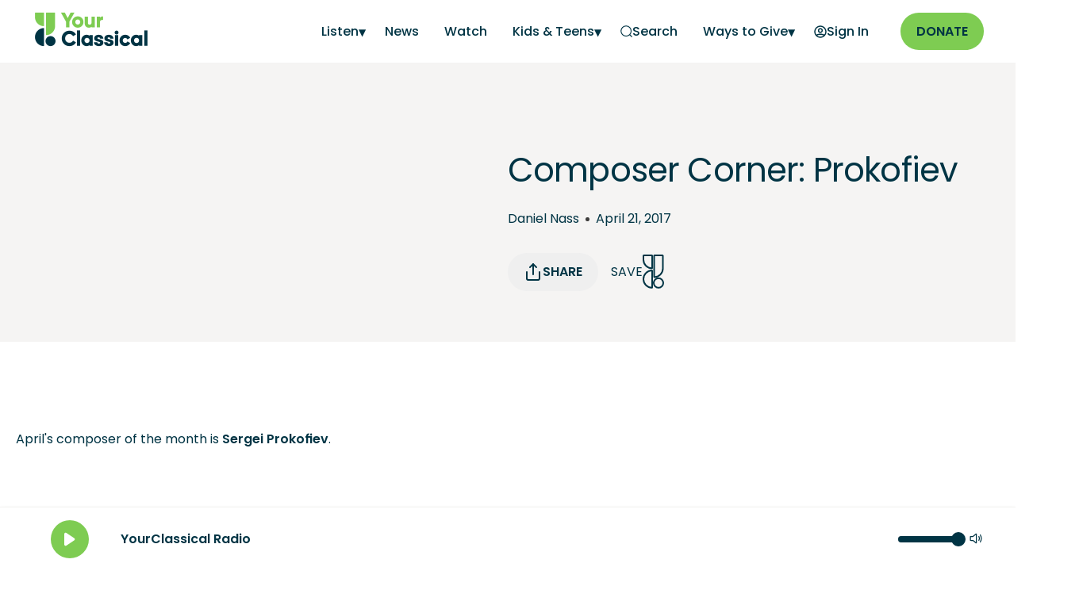

--- FILE ---
content_type: text/html; charset=utf-8
request_url: https://www.yourclassical.org/story/2017/04/21/composer-corner-prokofiev
body_size: 20868
content:
<!DOCTYPE html><html lang="en"><head><meta charSet="utf-8"/><script async="" src="https://securepubads.g.doubleclick.net/tag/js/gpt.js"></script><script type="text/javascript">var googletag = googletag || {}; googletag.cmd = googletag.cmd || [];</script><script type="text/javascript" src="https://a.omappapi.com/app/js/api.min.js" data-account="120426" data-user="108635" async=""></script><title>Composer Corner: Prokofiev</title><script type="application/ld+json">{"@context":"https://schema.org","@type":"Article","mainEntityOfPage":{"@type":"WebPage","@id":"https://www.yourclassical.org/story/2017/04/21/composer-corner-prokofiev"},"headline":"Composer Corner: Prokofiev","image":{"@type":"ImageObject","contentUrl":"/yc-fallback-widescreen.png"},"datePublished":"2017-04-21T13:34:16Z","description":"April’s composer of the month is Sergei Prokofiev.   Born: April 23, 1891 Died: March 5, 1953   Five facts: • Prokofiev was a child prodigy, composing his first piano piece at age five and his first opera at nine. • He was an accomplished chess player, beating future world champion José Raúl Capablanca in 1914 (and later defeating fellow … Continue reading Composer Corner: Prokofiev →","keywords":"","publisher":{"@type":"Organization","name":"Minnesota Public Radio","logo":{"@type":"ImageObject","url":"https://www.yourclassical.org/images/YourClassical-Social-Instagram-Profile-800x800.jpg"}}}</script><meta name="og:title" content="Composer Corner: Prokofiev"/><link rel="canonical" href="https://www.yourclassical.org/story/2017/04/21/composer-corner-prokofiev"/><meta property="og:url" content="https://www.yourclassical.org/story/2017/04/21/composer-corner-prokofiev"/><meta name="description" content="April’s composer of the month is Sergei Prokofiev.   Born: April 23, 1891 Died: March 5, 1953   Five facts: • Prokofiev was a child prodigy, composing his first piano piece at age five and his first opera at nine. • He was an accomplished chess player, beating future world champion José Raúl Capablanca in 1914 (and later defeating fellow … Continue reading Composer Corner: Prokofiev →
"/><meta property="og:description" content="April’s composer of the month is Sergei Prokofiev.   Born: April 23, 1891 Died: March 5, 1953   Five facts: • Prokofiev was a child prodigy, composing his first piano piece at age five and his first opera at nine. • He was an accomplished chess player, beating future world champion José Raúl Capablanca in 1914 (and later defeating fellow … Continue reading Composer Corner: Prokofiev →
"/><meta name="viewport" content="width=device-width, initial-scale=1"/><meta property="og:image" content="/yc-fallback-widescreen.png"/><meta name="twitter:title" content="Composer Corner: Prokofiev"/><meta property="twitter:description" content="April’s composer of the month is Sergei Prokofiev.   Born: April 23, 1891 Died: March 5, 1953   Five facts: • Prokofiev was a child prodigy, composing his first piano piece at age five and his first opera at nine. • He was an accomplished chess player, beating future world champion José Raúl Capablanca in 1914 (and later defeating fellow … Continue reading Composer Corner: Prokofiev →
"/><meta property="twitter:card" content="summary_large_image"/><meta property="twitter:image" content="/yc-fallback-widescreen.png"/><link rel="apple-touch-icon" sizes="180x180" href="/apple-touch-icon.png"/><link rel="icon" type="image/png" sizes="32x32" href="/favicon-32x32.png"/><link rel="icon" type="image/png" sizes="16x16" href="/favicon-16x16.png"/><link rel="manifest" href="/site.webmanifest"/><link rel="mask-icon" href="/safari-pinned-tab.svg" color="#003444"/><meta name="msapplication-TileColor" content="#003444"/><meta name="theme-color" content="#f5f4f3"/><link rel="preload" href="/fonts/Poppins-Regular.woff2" as="font" type="font/woff2" crossorigin="anonymous"/><link rel="preload" href="/fonts/Poppins-SemiBold.woff2" as="font" type="font/woff2" crossorigin="anonymous"/><meta name="next-head-count" content="26"/><link rel="preload" href="/_next/static/css/392f6187c1ccbdbe.css" as="style"/><link rel="stylesheet" href="/_next/static/css/392f6187c1ccbdbe.css" data-n-g=""/><link rel="preload" href="/_next/static/css/add3e90fd724f77f.css" as="style"/><link rel="stylesheet" href="/_next/static/css/add3e90fd724f77f.css" data-n-p=""/><link rel="preload" href="/_next/static/css/97306ecef2451340.css" as="style"/><link rel="stylesheet" href="/_next/static/css/97306ecef2451340.css" data-n-p=""/><noscript data-n-css=""></noscript><script defer="" nomodule="" src="/_next/static/chunks/polyfills-42372ed130431b0a.js"></script><script defer="" src="/_next/static/chunks/4922.fd30547ec010defe.js"></script><script src="/_next/static/chunks/webpack-a2c97d5ea8424abe.js" defer=""></script><script src="/_next/static/chunks/framework-240869305fb7c096.js" defer=""></script><script src="/_next/static/chunks/main-33f4871ee98c0631.js" defer=""></script><script src="/_next/static/chunks/pages/_app-5465299296b8ddbc.js" defer=""></script><script src="/_next/static/chunks/2852872c-96186a6ccb2fc527.js" defer=""></script><script src="/_next/static/chunks/75fc9c18-f5c95b15762b1b2f.js" defer=""></script><script src="/_next/static/chunks/5e2a4920-9e97a1e1c39fbb48.js" defer=""></script><script src="/_next/static/chunks/95b64a6e-34c832daf9800e26.js" defer=""></script><script src="/_next/static/chunks/7600-af48363ce63476f5.js" defer=""></script><script src="/_next/static/chunks/9431-5e4a1bf7d5e6034e.js" defer=""></script><script src="/_next/static/chunks/3357-9e6370ba0bb335d1.js" defer=""></script><script src="/_next/static/chunks/9089-2e74d9879ff63016.js" defer=""></script><script src="/_next/static/chunks/1617-1067c792e755714a.js" defer=""></script><script src="/_next/static/chunks/713-387a5a49bc93e56d.js" defer=""></script><script src="/_next/static/chunks/5721-906e6c93adde07a8.js" defer=""></script><script src="/_next/static/chunks/663-126385a8a2d21794.js" defer=""></script><script src="/_next/static/chunks/9289-887647ca1a213b3e.js" defer=""></script><script src="/_next/static/chunks/pages/story/%5B...slug%5D-e4f97e1e93e302a5.js" defer=""></script><script src="/_next/static/ebGmnfWSYJgBsQGR3PmmY/_buildManifest.js" defer=""></script><script src="/_next/static/ebGmnfWSYJgBsQGR3PmmY/_ssgManifest.js" defer=""></script></head><body><div id="__next"><nav class="Navbar_navbar__2D84i"><a href="#main" class="Navbar_skipLink__TX3_r">Skip to main content</a><div class="container tablet-stretch Navbar_navbar_container__I7OpY"><div class="Navbar_navbar_logo__PQ1Rv"><a href="/"><img src="/images/logo-yourclassical.png" alt="YourClassical" width="150" height="50" loading="eager"/></a></div><div class="Navbar_navbar_menu_container__eglKD"><button class="Navbar_navbar_mobileMenuIcon__2__2Q" aria-label="Open Navigation Menu"><svg width="20" height="14" viewBox="0 0 20 14" fill="none" xmlns="http://www.w3.org/2000/svg"><path d="M1 7H19M1 1H19M1 13H19" stroke="var(--color-yc-blue-primary)" stroke-width="2" stroke-linecap="round" stroke-linejoin="round"></path></svg></button><ul class="Navbar_navbar_drawer__xQiAF Navbar_navbar_menu__2kdoG "><li class="Navbar_navbar_mobileOnlyLink__Ca8Pr  Navbar_navbar_anchorIcon__jGjMz"><a target="_self" href="/playlist/classical-24"><span>On-Air Playlist</span></a></li><li class="Navbar_navbar_mobileOnlyLink__Ca8Pr  Navbar_navbar_anchorIcon__jGjMz"><a target="_self" href="/schedule/classical-24"><span>Schedule</span></a></li><li class="Navbar_subMenu__Na4OA"><a class="Navbar_subMenuLabel__IIvDk Navbar_user__QGg6U" aria-label="Listen - opens a submenu">Listen</a><ul class="Navbar_subMenuItems__zQ_70 "><li><a aria-label="Listen Home" target="_self" href="/listen">Listen Home</a></li><li><a aria-label="Podcasts" target="_self" href="/listen/podcasts">Podcasts</a></li><li><a aria-label="Stories" target="_self" href="/listen/stories">Stories</a></li><li><a aria-label="Shows" target="_self" href="/listen/shows">Shows</a></li><li><a aria-label="Streams" target="_self" href="/listen/streams">Streams</a></li></ul></li><li class="  Navbar_navbar_anchorIcon__jGjMz"><a target="_self" href="/news"><span>News</span></a></li><li class="  Navbar_navbar_anchorIcon__jGjMz"><a target="_self" href="/videos"><span>Watch</span></a></li><li class="Navbar_subMenu__Na4OA"><a class="Navbar_subMenuLabel__IIvDk Navbar_user__QGg6U" aria-label="Kids &amp; Teens - opens a submenu">Kids &amp; Teens</a><ul class="Navbar_subMenuItems__zQ_70 "><li><a aria-label="YC Kids" target="_self" href="/kids">YC Kids</a></li><li><a aria-label="Class Notes - link opens in a new window" target="_blank" href="https://www.classnotes.org/">Class Notes</a></li></ul></li><li class="  Navbar_navbar_anchorIcon__jGjMz"><a target="_self" href="/search"><span aria-hidden="true"><svg width="15" height="15" viewBox="0 0 20 20" fill="none" xmlns="http://www.w3.org/2000/svg"><path d="M19 19L15.5001 15.5M18 9.5C18 14.1944 14.1944 18 9.5 18C4.80558 18 1 14.1944 1 9.5C1 4.80558 4.80558 1 9.5 1C14.1944 1 18 4.80558 18 9.5Z" stroke="var(--color-yc-blue-primary)" stroke-width="1.5" stroke-linecap="round" stroke-linejoin="round"></path></svg></span><span>Search</span></a></li><li class="Navbar_subMenu__Na4OA"><a class="Navbar_subMenuLabel__IIvDk Navbar_user__QGg6U" aria-label="Ways to Give - opens a submenu">Ways to Give</a><ul class="Navbar_subMenuItems__zQ_70 "><li><a aria-label="Start a Monthly Gift - link opens in a new window" target="_blank" href="https://support.americanpublicmedia.org/YC-web">Start a Monthly Gift</a></li><li><a aria-label="More Ways to Give" target="_self" href="/waystogive">More Ways to Give</a></li><li><a aria-label="Donate a Vehicle" target="_self" href="/vehicle">Donate a Vehicle</a></li><li><a aria-label="Planned Giving" target="_self" href="/waystogive#h2_planned_giving">Planned Giving</a></li><li><a aria-label="Donor Advised Fund" target="_self" href="/waystogive#h2_donor_advised_funds">Donor Advised Fund</a></li></ul></li></ul><ul class="Navbar_navbar_menu__2kdoG Navbar_auth_menu__RoJUi"><li class="Navbar_hideTextOnMobile__C1SQQ  Navbar_navbar_anchorIcon__jGjMz"><a><span aria-hidden="true"><svg width="16" height="16" viewBox="0 0 16 16" fill="transparent" xmlns="http://www.w3.org/2000/svg"><path d="M2.6497 12.514C4.22985 11.6209 6.0554 11.1111 8 11.1111C9.94461 11.1111 11.7702 11.6209 13.3503 12.514M10.3333 6.44444C10.3333 7.73311 9.28866 8.77778 8 8.77778C6.71134 8.77778 5.66667 7.73311 5.66667 6.44444C5.66667 5.15578 6.71134 4.11111 8 4.11111C9.28866 4.11111 10.3333 5.15578 10.3333 6.44444ZM15 8C15 11.866 11.866 15 8 15C4.13401 15 1 11.866 1 8C1 4.13401 4.13401 1 8 1C11.866 1 15 4.13401 15 8Z" stroke="var(--color-yc-blue-primary)" stroke-width="1.5" stroke-linecap="round" stroke-linejoin="round"></path></svg></span><span class="Navbar_label__A9Z5s">Sign In</span></a></li></ul><div class="Navbar_navbar_buttonPrimary__8LeH4"><a class="button button-primary" aria-label="Donate - link opens in a new window" target="_blank" href="https://support.americanpublicmedia.org/YC-web">Donate</a></div></div></div></nav><div id="main"><header class="HeroDetail_hero__LdRFP HeroDetail_hero_default__rLXWg  undefined"><div class="container HeroDetail_hero_container__pYEdE HeroDetail_layout_2__1__uPk25  "><div class="HeroDetail_hero_description__eefVx "><div><div class="tablet-stretch"><div id="premium_ad" class="AdvertisementBanner_advertisementBanner__eJELw AdvertisementBanner_left-aligned__zOUDf"></div></div><h1><span data-br=":R9a6:" data-brr="1" style="display:inline-block;vertical-align:top;text-decoration:inherit;text-wrap:balance">Composer Corner: Prokofiev</span><script>self.__wrap_n=self.__wrap_n||(self.CSS&&CSS.supports("text-wrap","balance")?1:2);self.__wrap_b=(e,n,t)=>{t=t||document.querySelector(`[data-br="${e}"]`);let r=t==null?void 0:t.parentElement;if(!r)return;let o=u=>t.style.maxWidth=u+"px";t.style.maxWidth="";let l=r.clientWidth,d=r.clientHeight,s=l/2-.25,a=l+.5,c;if(l){for(o(s),s=Math.max(t.scrollWidth,s);s+1<a;)c=Math.round((s+a)/2),o(c),r.clientHeight===d?a=c:s=c;o(a*n+l*(1-n))}t.__wrap_o||(typeof ResizeObserver!="undefined"?(t.__wrap_o=new ResizeObserver(()=>{self.__wrap_b(0,+t.dataset.brr,t)})).observe(r):process.env.NODE_ENV==="development"&&console.warn("The browser you are using does not support the ResizeObserver API. Please consider add polyfill for this API to avoid potential layout shifts or upgrade your browser. Read more: https://github.com/shuding/react-wrap-balancer#browser-support-information"))};self.__wrap_n!=1&&self.__wrap_b(":R9a6:",1)</script></h1><div class="HeroDetail_author_date_container__VydZZ"><div class="HeroDetail_hero_contributor__ZpFIM"><div><a href="/profile/daniel-nass">Daniel Nass</a></div></div><div class="HeroDetail_author_date_seperator__WTuRR"><div></div></div><time dateTime="2017-04-21T13:34:16Z" class="HeroDetail_hero_date__8tX9I">April 21, 2017</time></div><div class="PlayerCta_playerCta__d9Pwy HeroDetail_hero_cta__iAOa_"><div class="PlayerCta_mobile_half__RXk2U"><span class=" PlayerCta_playerCta_shareButton__h7Yvo"><button class="ShareButton_shareButtonLink__eODLM button primary   mobile-stretch "><svg stroke="currentColor" fill="none" stroke-width="2" viewBox="0 0 24 24" stroke-linecap="round" stroke-linejoin="round" class="logos" height="1em" width="1em" xmlns="http://www.w3.org/2000/svg"><path d="M4 12v8a2 2 0 0 0 2 2h12a2 2 0 0 0 2-2v-8"></path><polyline points="16 6 12 2 8 6"></polyline><line x1="12" y1="2" x2="12" y2="15"></line></svg> <!-- -->Share</button></span></div><div class="PlayerCta_mobile_half__RXk2U PlayerCta_favorite__hROY9"><button aria-label="Save Song" class=" IconSaveTo_saveToButton__yi8sS" style="height:43" title="Save Song">Save<svg width="27" height="43" viewBox="0 0 27 42.9" xmlns="http://www.w3.org/2000/svg" stroke="var(--color-yc-blue-primary)" stroke-width="2" stroke-miterlimit="10" fill="none"><path d="M1,30.9L1,30.9c0,5.9,4.7,10.7,10.5,10.9 c0.2,0,0.5-0.2,0.5-0.4v-21c0-0.2-0.2-0.4-0.5-0.4C5.7,20.2,1,25,1,30.9z"></path><path d="M20,29.8L20,29.8c3.3,0,6,2.7,6,6l0,0 c0,3.3-2.7,6-6,6l0,0c-3.3,0-6-2.7-6-6l0,0C13.9,32.5,16.6,29.8,20,29.8z"></path><path d="M1.4,1C1.2,1,1,1.2,1,1.4v5l0,0 c0,5.9,4.7,10.7,10.5,10.9c0.2,0,0.5-0.2,0.5-0.4V1.4C12,1.2,11.8,1,11.5,1H1.4z"></path><path d="M14.9,1c-0.2,0-0.4,0.2-0.4,0.4V28 c0,0.2,0.2,0.4,0.5,0.4c5.8-0.2,10.5-5.1,10.5-10.9l0,0v-16C25.4,1.2,25.2,1,25,1H14.9L14.9,1z"></path></svg></button></div></div></div></div></div></header><article class="story pagetype-story"><div id="top_ad" class="AdvertisementBanner_advertisement___ayAx"></div><div class="container-fullbleed"><div class="userContentContainer container-pagewidth"><div></div><div class="userContent content_body default"><p>April&#x27;s composer of the month is <strong>Sergei Prokofiev</strong>.</p><p> </p><p><strong>Born:</strong> April 23, 1891</p><p><strong>Died:</strong> March 5, 1953</p><p> </p><p><strong>Five facts:</strong></p><p>• Prokofiev was a child prodigy, composing his first piano piece at age five and his first opera at nine.</p><div id="body_ad" class="AdvertisementBanner_advertisement___ayAx"></div><p>• He was an accomplished chess player, beating future world champion José Raúl Capablanca in 1914 (and later defeating fellow composer Maurice Ravel).</p><p>• In 1917, he composed his first symphony, the &quot;Classical&quot; Symphony, written (according to Prokofiev) &quot;in the style that Haydn would have used if he had been alive.&quot;</p><p>• He wrote <em>Peter and the Wolf </em>for the Moscow Children&#x27;s Musical Theater, and did so in less than two weeks.</p><p>• Prokofiev died on March 5, 1953, the same day that the death Joseph Stalin was announced. For three days, it was impossible to remove Prokofiev&#x27;s body from his home because of the throngs of people gathering to mourn Stalin.</p><p> </p><p><strong>Three important works:</strong></p><p><em>• Symphony No. 1 in D major </em>(1917)</p><p><em>• Piano Concerto No. 3 </em>(1921)</p><p><em>• Peter and the Wolf </em>(1936)</p><p> </p></div><div class="container tablet-stretch"><div class="DonateModule_donateModule__G4bx1"><div class="DonateModule_donateHeadingContainer__o6DQH"><h4 class="DonateModule_donateHeading__k4INh">Love the music?</h4><div class="DonateModule_donatePhoneIcon__6Q6dx"><svg width="22" height="22" viewBox="0 0 22 22" fill="none" xmlns="http://www.w3.org/2000/svg"><path d="M7.38028 7.85323C8.07627 9.30285 9.02506 10.6615 10.2266 11.8631C11.4282 13.0646 12.7869 14.0134 14.2365 14.7094C14.3612 14.7693 14.4235 14.7992 14.5024 14.8222C14.7828 14.904 15.127 14.8453 15.3644 14.6752C15.4313 14.6274 15.4884 14.5702 15.6027 14.4559C15.9523 14.1063 16.1271 13.9315 16.3029 13.8172C16.9658 13.3862 17.8204 13.3862 18.4833 13.8172C18.6591 13.9315 18.8339 14.1063 19.1835 14.4559L19.3783 14.6508C19.9098 15.1822 20.1755 15.448 20.3198 15.7333C20.6069 16.3009 20.6069 16.9712 20.3198 17.5387C20.1755 17.8241 19.9098 18.0898 19.3783 18.6213L19.2207 18.7789C18.6911 19.3085 18.4263 19.5733 18.0662 19.7756C17.6667 20 17.0462 20.1614 16.588 20.16C16.1751 20.1588 15.8928 20.0787 15.3284 19.9185C12.295 19.0575 9.43264 17.433 7.04466 15.045C4.65668 12.6571 3.03221 9.79471 2.17124 6.76131C2.01103 6.19687 1.93092 5.91464 1.9297 5.5017C1.92833 5.04347 2.08969 4.42298 2.31411 4.02348C2.51636 3.66345 2.78117 3.39863 3.3108 2.86901L3.46843 2.71138C3.99987 2.17993 4.2656 1.91421 4.55098 1.76987C5.11854 1.4828 5.7888 1.4828 6.35636 1.76987C6.64174 1.91421 6.90747 2.17993 7.43891 2.71138L7.63378 2.90625C7.98338 3.25585 8.15819 3.43065 8.27247 3.60643C8.70347 4.26932 8.70347 5.1239 8.27247 5.78679C8.15819 5.96257 7.98338 6.13738 7.63378 6.48698C7.51947 6.60129 7.46231 6.65845 7.41447 6.72526C7.24446 6.96269 7.18576 7.30695 7.26748 7.5873C7.29048 7.6662 7.32041 7.72854 7.38028 7.85323Z" stroke="var(--color-white)" stroke-width="2" stroke-linecap="round" stroke-linejoin="round"></path></svg></div><div class="DonateModule_donatePhone__cn2hD">Donate by phone</div><div class="DonateModule_donateNumber__XQq8B">1-800-562-8440</div></div><div class="DonateModule_donateContentContainer__mBOAo"><div class="DonateModule_donateLeftContent__frtHU"><p><i>Show your support by making a gift to YourClassical.</i></p><p>Each day, we’re here for you with thoughtful streams that set the tone for your day – not to mention the stories and programs that inspire you to new discovery and help you explore the music you love.</p><p>YourClassical is available for free, because we are listener-supported public media. Take a moment to make your gift today.</p><p><a href="/waystogive">More Ways to Give</a></p></div><div class="DonateModule_donateRightContent__wfNvj"><div id="askFormDetails"><div><div><h4>Your Donation</h4><div class="DonateForm_formUpperRow__1iDec" id="askFormRecurs"><div><div><label for="recurs-monthly"><input type="radio" name="formRecurs" id="recurs-monthly" checked="" value="monthly"/> <!-- -->Monthly Donation</label></div><label for="recurs-one-time"><input type="radio" name="formRecurs" id="recurs-one-time" value="one-time"/> <!-- -->One-Time Donation</label></div></div><div id="askFormMonthly"><div class="DonateForm_formRowBottomItems__pzBFq"><div id="amount-monthly-5" class="DonateForm_amount__CjOgV false" data-recurs="monthly" data-amount="5" data-checked="false">$5/month</div><div id="amount-monthly-10" class="DonateForm_amount__CjOgV false" data-recurs="monthly" data-amount="10" data-checked="false">$10/month</div><div id="amount-monthly-15" class="DonateForm_amount__CjOgV DonateForm_active__fs0FA" data-recurs="monthly" data-amount="15" data-checked="true">$15/month</div><div id="amount-monthly-20" class="DonateForm_amount__CjOgV false" data-recurs="monthly" data-amount="20" data-checked="false">$20/month</div></div><label class="DonateForm_amountOtherHeading__G5cDO">Other amount</label><div id="amount-monthly-other" class="DonateForm_amountOther__3e1Y7" data-recurs="monthly" data-amount="other" data-checked="false"><span>$</span><input type="text" inputMode="numeric" name="amount-monthly-other-value" id="amount-monthly-other-value"/></div></div><div class="DonateForm_submitButtonContainer__t5mN7"><div></div><form action="https://support.americanpublicmedia.org/YC-widget" target="_blank" method="get"><input type="hidden" name="amount" value="15"/><input type="hidden" name="recurs" value="monthly"/><div><button class="button button-primary DonateForm_askButton__SlNTn">NEXT</button></div></form></div></div></div></div></div></div></div></div></div><div class="userContentContainer"><div class="userContent content_body default"></div></div></div><div id="bottom_ad" class="AdvertisementBanner_advertisement___ayAx"></div></article></div><footer class="footer_footer__Dr8bJ"><section class="pages_footer__CtRLF"><div class="container tablet-stretch"><div class="pages_footer_donate__qhabe"><div><a class="logo" href="/"><img alt="YourClassical Logo" loading="lazy" width="140" height="47" decoding="async" data-nimg="1" style="color:transparent" srcSet="/_next/image?url=%2Fimages%2Flogo-light.png&amp;w=256&amp;q=75 1x, /_next/image?url=%2Fimages%2Flogo-light.png&amp;w=384&amp;q=75 2x" src="/_next/image?url=%2Fimages%2Flogo-light.png&amp;w=384&amp;q=75"/></a></div><p>YourClassical is a public media organization and your support makes it possible.</p><a class="pages_footer_buttonDonate__xFGxs" target="_blank" rel="noreferrer" aria-label="Donate - link opens in a new tab" href="https://support.americanpublicmedia.org/YC-web">DONATE</a></div><div class="pages_footer_pages__kTkal"><ul><li><a target="_self" rel="" aria-label="About YourClassical - link navigates to About YourClassical" href="/about">About YourClassical</a></li><li><a target="_self" rel="" aria-label="Find Your Station - link navigates to Find Your Station" href="/stations">Find Your Station</a></li><li><a target="_self" rel="" aria-label="Contact - link navigates to Contact" href="/contact">Contact</a></li><li><a target="_blank" rel="noreferrer" aria-label="Newsletters - link opens in a new tab" href="/newsletter">Newsletters</a></li><li><a target="_self" rel="" aria-label="How to Listen - link navigates to How to Listen" href="/how-to-listen">How to Listen</a></li><li><a target="_blank" rel="noreferrer" aria-label="Privacy - link opens in a new tab" href="https://www.americanpublicmedia.org/privacy">Privacy</a></li><li><a target="_self" rel="" aria-label="More Ways to Give - link navigates to More Ways to Give" href="/waystogive">More Ways to Give</a></li><li><a target="_blank" rel="noreferrer" aria-label="Outages - link opens in a new tab" href="https://www.mpr.org/station-outages">Outages<span class="pages_footer_iconGoToPage__kjAzq"><svg width="18" height="18" viewBox="0 0 18 18" fill="none" xmlns="http://www.w3.org/2000/svg"><path d="M16.5 6.5L16.5 1.5M16.5 1.5H11.5M16.5 1.5L9.83333 8.16667M7.33333 3.16667H5.5C4.09987 3.16667 3.3998 3.16667 2.86502 3.43915C2.39462 3.67883 2.01217 4.06129 1.77248 4.53169C1.5 5.06647 1.5 5.76654 1.5 7.16667V12.5C1.5 13.9001 1.5 14.6002 1.77248 15.135C2.01217 15.6054 2.39462 15.9878 2.86502 16.2275C3.3998 16.5 4.09987 16.5 5.5 16.5H10.8333C12.2335 16.5 12.9335 16.5 13.4683 16.2275C13.9387 15.9878 14.3212 15.6054 14.5608 15.135C14.8333 14.6002 14.8333 13.9001 14.8333 12.5V10.6667" stroke="var(--color-white)" stroke-width="1.66667" stroke-linecap="round" stroke-linejoin="round"></path></svg></span></a></li><li><a target="_blank" rel="noreferrer" aria-label="Terms - link opens in a new tab" href="https://www.americanpublicmedia.org/terms">Terms</a></li><li><a target="_blank" rel="noreferrer" aria-label="Shop - link opens in a new tab" href="https://www.publicmediamarket.org/collections/yourclassical">Shop<span class="pages_footer_iconGoToPage__kjAzq"><svg width="18" height="18" viewBox="0 0 18 18" fill="none" xmlns="http://www.w3.org/2000/svg"><path d="M16.5 6.5L16.5 1.5M16.5 1.5H11.5M16.5 1.5L9.83333 8.16667M7.33333 3.16667H5.5C4.09987 3.16667 3.3998 3.16667 2.86502 3.43915C2.39462 3.67883 2.01217 4.06129 1.77248 4.53169C1.5 5.06647 1.5 5.76654 1.5 7.16667V12.5C1.5 13.9001 1.5 14.6002 1.77248 15.135C2.01217 15.6054 2.39462 15.9878 2.86502 16.2275C3.3998 16.5 4.09987 16.5 5.5 16.5H10.8333C12.2335 16.5 12.9335 16.5 13.4683 16.2275C13.9387 15.9878 14.3212 15.6054 14.5608 15.135C14.8333 14.6002 14.8333 13.9001 14.8333 12.5V10.6667" stroke="var(--color-white)" stroke-width="1.66667" stroke-linecap="round" stroke-linejoin="round"></path></svg></span></a></li></ul></div><div class="pages_footer_mobileApps__pQxZW"><h3>Get the app</h3><a target="_blank" rel="noreferrer" aria-label="Get the App - link opens in a new tab" href="https://apps.apple.com/us/app/yourclassical/id1564157090"><svg xmlns="http://www.w3.org/2000/svg" id="livetype" width="130" height="43" viewBox="0 0 119.66407 40" aria-label="Download on the App Store"><title>Download_on_the_App_Store_Badge_US-UK_RGB_blk_4SVG_092917</title><g><g><g><path d="M110.13477,0H9.53468c-.3667,0-.729,0-1.09473.002-.30615.002-.60986.00781-.91895.0127A13.21476,13.21476,0,0,0,5.5171.19141a6.66509,6.66509,0,0,0-1.90088.627A6.43779,6.43779,0,0,0,1.99757,1.99707,6.25844,6.25844,0,0,0,.81935,3.61816a6.60119,6.60119,0,0,0-.625,1.90332,12.993,12.993,0,0,0-.1792,2.002C.00587,7.83008.00489,8.1377,0,8.44434V31.5586c.00489.3105.00587.6113.01515.9219a12.99232,12.99232,0,0,0,.1792,2.0019,6.58756,6.58756,0,0,0,.625,1.9043A6.20778,6.20778,0,0,0,1.99757,38.001a6.27445,6.27445,0,0,0,1.61865,1.1787,6.70082,6.70082,0,0,0,1.90088.6308,13.45514,13.45514,0,0,0,2.0039.1768c.30909.0068.6128.0107.91895.0107C8.80567,40,9.168,40,9.53468,40H110.13477c.3594,0,.7246,0,1.084-.002.3047,0,.6172-.0039.9219-.0107a13.279,13.279,0,0,0,2-.1768,6.80432,6.80432,0,0,0,1.9082-.6308,6.27742,6.27742,0,0,0,1.6172-1.1787,6.39482,6.39482,0,0,0,1.1816-1.6143,6.60413,6.60413,0,0,0,.6191-1.9043,13.50643,13.50643,0,0,0,.1856-2.0019c.0039-.3106.0039-.6114.0039-.9219.0078-.3633.0078-.7246.0078-1.0938V9.53613c0-.36621,0-.72949-.0078-1.09179,0-.30664,0-.61426-.0039-.9209a13.5071,13.5071,0,0,0-.1856-2.002,6.6177,6.6177,0,0,0-.6191-1.90332,6.46619,6.46619,0,0,0-2.7988-2.7998,6.76754,6.76754,0,0,0-1.9082-.627,13.04394,13.04394,0,0,0-2-.17676c-.3047-.00488-.6172-.01074-.9219-.01269-.3594-.002-.7246-.002-1.084-.002Z" fill="#a6a6a6"></path><path d="M8.44483,39.125c-.30468,0-.602-.0039-.90429-.0107a12.68714,12.68714,0,0,1-1.86914-.1631,5.88381,5.88381,0,0,1-1.65674-.5479,5.40573,5.40573,0,0,1-1.397-1.0166,5.32082,5.32082,0,0,1-1.02051-1.3965,5.72186,5.72186,0,0,1-.543-1.6572,12.41351,12.41351,0,0,1-.1665-1.875c-.00634-.2109-.01464-.9131-.01464-.9131V8.44434S.88185,7.75293.8877,7.5498a12.37039,12.37039,0,0,1,.16553-1.87207,5.7555,5.7555,0,0,1,.54346-1.6621A5.37349,5.37349,0,0,1,2.61183,2.61768,5.56543,5.56543,0,0,1,4.01417,1.59521a5.82309,5.82309,0,0,1,1.65332-.54394A12.58589,12.58589,0,0,1,7.543.88721L8.44532.875H111.21387l.9131.0127a12.38493,12.38493,0,0,1,1.8584.16259,5.93833,5.93833,0,0,1,1.6709.54785,5.59374,5.59374,0,0,1,2.415,2.41993,5.76267,5.76267,0,0,1,.5352,1.64892,12.995,12.995,0,0,1,.1738,1.88721c.0029.2832.0029.5874.0029.89014.0079.375.0079.73193.0079,1.09179V30.4648c0,.3633,0,.7178-.0079,1.0752,0,.3252,0,.6231-.0039.9297a12.73126,12.73126,0,0,1-.1709,1.8535,5.739,5.739,0,0,1-.54,1.67,5.48029,5.48029,0,0,1-1.0156,1.3857,5.4129,5.4129,0,0,1-1.3994,1.0225,5.86168,5.86168,0,0,1-1.668.5498,12.54218,12.54218,0,0,1-1.8692.1631c-.2929.0068-.5996.0107-.8974.0107l-1.084.002Z"></path></g><g id="_Group_" data-name="&lt;Group&gt;"><g id="_Group_2" data-name="&lt;Group&gt;"><g id="_Group_3" data-name="&lt;Group&gt;"><path id="_Path_" data-name="&lt;Path&gt;" d="M24.76888,20.30068a4.94881,4.94881,0,0,1,2.35656-4.15206,5.06566,5.06566,0,0,0-3.99116-2.15768c-1.67924-.17626-3.30719,1.00483-4.1629,1.00483-.87227,0-2.18977-.98733-3.6085-.95814a5.31529,5.31529,0,0,0-4.47292,2.72787c-1.934,3.34842-.49141,8.26947,1.3612,10.97608.9269,1.32535,2.01018,2.8058,3.42763,2.7533,1.38706-.05753,1.9051-.88448,3.5794-.88448,1.65876,0,2.14479.88448,3.591.8511,1.48838-.02416,2.42613-1.33124,3.32051-2.66914a10.962,10.962,0,0,0,1.51842-3.09251A4.78205,4.78205,0,0,1,24.76888,20.30068Z" fill="#fff"></path><path id="_Path_2" data-name="&lt;Path&gt;" d="M22.03725,12.21089a4.87248,4.87248,0,0,0,1.11452-3.49062,4.95746,4.95746,0,0,0-3.20758,1.65961,4.63634,4.63634,0,0,0-1.14371,3.36139A4.09905,4.09905,0,0,0,22.03725,12.21089Z" fill="#fff"></path></g></g><g><path d="M42.30227,27.13965h-4.7334l-1.13672,3.35645H34.42727l4.4834-12.418h2.083l4.4834,12.418H43.438ZM38.0591,25.59082h3.752l-1.84961-5.44727h-.05176Z" fill="#fff"></path><path d="M55.15969,25.96973c0,2.81348-1.50586,4.62109-3.77832,4.62109a3.0693,3.0693,0,0,1-2.84863-1.584h-.043v4.48438h-1.8584V21.44238H48.4302v1.50586h.03418a3.21162,3.21162,0,0,1,2.88281-1.60059C53.645,21.34766,55.15969,23.16406,55.15969,25.96973Zm-1.91016,0c0-1.833-.94727-3.03809-2.39258-3.03809-1.41992,0-2.375,1.23047-2.375,3.03809,0,1.82422.95508,3.0459,2.375,3.0459C52.30227,29.01563,53.24953,27.81934,53.24953,25.96973Z" fill="#fff"></path><path d="M65.12453,25.96973c0,2.81348-1.50586,4.62109-3.77832,4.62109a3.0693,3.0693,0,0,1-2.84863-1.584h-.043v4.48438h-1.8584V21.44238H58.395v1.50586h.03418A3.21162,3.21162,0,0,1,61.312,21.34766C63.60988,21.34766,65.12453,23.16406,65.12453,25.96973Zm-1.91016,0c0-1.833-.94727-3.03809-2.39258-3.03809-1.41992,0-2.375,1.23047-2.375,3.03809,0,1.82422.95508,3.0459,2.375,3.0459C62.26711,29.01563,63.21438,27.81934,63.21438,25.96973Z" fill="#fff"></path><path d="M71.71047,27.03613c.1377,1.23145,1.334,2.04,2.96875,2.04,1.56641,0,2.69336-.80859,2.69336-1.91895,0-.96387-.67969-1.541-2.28906-1.93652l-1.60937-.3877c-2.28027-.55078-3.33887-1.61719-3.33887-3.34766,0-2.14258,1.86719-3.61426,4.51855-3.61426,2.624,0,4.42285,1.47168,4.4834,3.61426h-1.876c-.1123-1.23926-1.13672-1.9873-2.63379-1.9873s-2.52148.75684-2.52148,1.8584c0,.87793.6543,1.39453,2.25488,1.79l1.36816.33594c2.54785.60254,3.60645,1.626,3.60645,3.44238,0,2.32324-1.85059,3.77832-4.79395,3.77832-2.75391,0-4.61328-1.4209-4.7334-3.667Z" fill="#fff"></path><path d="M83.34621,19.2998v2.14258h1.72168v1.47168H83.34621v4.99121c0,.77539.34473,1.13672,1.10156,1.13672a5.80752,5.80752,0,0,0,.61133-.043v1.46289a5.10351,5.10351,0,0,1-1.03223.08594c-1.833,0-2.54785-.68848-2.54785-2.44434V22.91406H80.16262V21.44238H81.479V19.2998Z" fill="#fff"></path><path d="M86.065,25.96973c0-2.84863,1.67773-4.63867,4.29395-4.63867,2.625,0,4.29492,1.79,4.29492,4.63867,0,2.85645-1.66113,4.63867-4.29492,4.63867C87.72609,30.6084,86.065,28.82617,86.065,25.96973Zm6.69531,0c0-1.9541-.89551-3.10742-2.40137-3.10742s-2.40039,1.16211-2.40039,3.10742c0,1.96191.89453,3.10645,2.40039,3.10645S92.76027,27.93164,92.76027,25.96973Z" fill="#fff"></path><path d="M96.18606,21.44238h1.77246v1.541h.043a2.1594,2.1594,0,0,1,2.17773-1.63574,2.86616,2.86616,0,0,1,.63672.06934v1.73828a2.59794,2.59794,0,0,0-.835-.1123,1.87264,1.87264,0,0,0-1.93652,2.083v5.37012h-1.8584Z" fill="#fff"></path><path d="M109.3843,27.83691c-.25,1.64355-1.85059,2.77148-3.89844,2.77148-2.63379,0-4.26855-1.76465-4.26855-4.5957,0-2.83984,1.64355-4.68164,4.19043-4.68164,2.50488,0,4.08008,1.7207,4.08008,4.46582v.63672h-6.39453v.1123a2.358,2.358,0,0,0,2.43555,2.56445,2.04834,2.04834,0,0,0,2.09082-1.27344Zm-6.28223-2.70215h4.52637a2.1773,2.1773,0,0,0-2.2207-2.29785A2.292,2.292,0,0,0,103.10207,25.13477Z" fill="#fff"></path></g></g></g><g id="_Group_4" data-name="&lt;Group&gt;"><g><path d="M37.82619,8.731a2.63964,2.63964,0,0,1,2.80762,2.96484c0,1.90625-1.03027,3.002-2.80762,3.002H35.67092V8.731Zm-1.22852,5.123h1.125a1.87588,1.87588,0,0,0,1.96777-2.146,1.881,1.881,0,0,0-1.96777-2.13379h-1.125Z" fill="#fff"></path><path d="M41.68068,12.44434a2.13323,2.13323,0,1,1,4.24707,0,2.13358,2.13358,0,1,1-4.24707,0Zm3.333,0c0-.97607-.43848-1.54687-1.208-1.54687-.77246,0-1.207.5708-1.207,1.54688,0,.98389.43457,1.55029,1.207,1.55029C44.57522,13.99463,45.01369,13.42432,45.01369,12.44434Z" fill="#fff"></path><path d="M51.57326,14.69775h-.92187l-.93066-3.31641h-.07031l-.92676,3.31641h-.91309l-1.24121-4.50293h.90137l.80664,3.436h.06641l.92578-3.436h.85254l.92578,3.436h.07031l.80273-3.436h.88867Z" fill="#fff"></path><path d="M53.85354,10.19482H54.709v.71533h.06641a1.348,1.348,0,0,1,1.34375-.80225,1.46456,1.46456,0,0,1,1.55859,1.6748v2.915h-.88867V12.00586c0-.72363-.31445-1.0835-.97168-1.0835a1.03294,1.03294,0,0,0-1.0752,1.14111v2.63428h-.88867Z" fill="#fff"></path><path d="M59.09377,8.437h.88867v6.26074h-.88867Z" fill="#fff"></path><path d="M61.21779,12.44434a2.13346,2.13346,0,1,1,4.24756,0,2.1338,2.1338,0,1,1-4.24756,0Zm3.333,0c0-.97607-.43848-1.54687-1.208-1.54687-.77246,0-1.207.5708-1.207,1.54688,0,.98389.43457,1.55029,1.207,1.55029C64.11232,13.99463,64.5508,13.42432,64.5508,12.44434Z" fill="#fff"></path><path d="M66.4009,13.42432c0-.81055.60352-1.27783,1.6748-1.34424l1.21973-.07031v-.38867c0-.47559-.31445-.74414-.92187-.74414-.49609,0-.83984.18213-.93848.50049h-.86035c.09082-.77344.81836-1.26953,1.83984-1.26953,1.12891,0,1.76563.562,1.76563,1.51318v3.07666h-.85547v-.63281h-.07031a1.515,1.515,0,0,1-1.35254.707A1.36026,1.36026,0,0,1,66.4009,13.42432Zm2.89453-.38477v-.37646l-1.09961.07031c-.62012.0415-.90137.25244-.90137.64941,0,.40527.35156.64111.835.64111A1.0615,1.0615,0,0,0,69.29543,13.03955Z" fill="#fff"></path><path d="M71.34816,12.44434c0-1.42285.73145-2.32422,1.86914-2.32422a1.484,1.484,0,0,1,1.38086.79h.06641V8.437h.88867v6.26074h-.85156v-.71143h-.07031a1.56284,1.56284,0,0,1-1.41406.78564C72.0718,14.772,71.34816,13.87061,71.34816,12.44434Zm.918,0c0,.95508.4502,1.52979,1.20313,1.52979.749,0,1.21191-.583,1.21191-1.52588,0-.93848-.46777-1.52979-1.21191-1.52979C72.72121,10.91846,72.26613,11.49707,72.26613,12.44434Z" fill="#fff"></path><path d="M79.23,12.44434a2.13323,2.13323,0,1,1,4.24707,0,2.13358,2.13358,0,1,1-4.24707,0Zm3.333,0c0-.97607-.43848-1.54687-1.208-1.54687-.77246,0-1.207.5708-1.207,1.54688,0,.98389.43457,1.55029,1.207,1.55029C82.12453,13.99463,82.563,13.42432,82.563,12.44434Z" fill="#fff"></path><path d="M84.66945,10.19482h.85547v.71533h.06641a1.348,1.348,0,0,1,1.34375-.80225,1.46456,1.46456,0,0,1,1.55859,1.6748v2.915H87.605V12.00586c0-.72363-.31445-1.0835-.97168-1.0835a1.03294,1.03294,0,0,0-1.0752,1.14111v2.63428h-.88867Z" fill="#fff"></path><path d="M93.51516,9.07373v1.1416h.97559v.74854h-.97559V13.2793c0,.47168.19434.67822.63672.67822a2.96657,2.96657,0,0,0,.33887-.02051v.74023a2.9155,2.9155,0,0,1-.4834.04541c-.98828,0-1.38184-.34766-1.38184-1.21582v-2.543h-.71484v-.74854h.71484V9.07373Z" fill="#fff"></path><path d="M95.70461,8.437h.88086v2.48145h.07031a1.3856,1.3856,0,0,1,1.373-.80664,1.48339,1.48339,0,0,1,1.55078,1.67871v2.90723H98.69v-2.688c0-.71924-.335-1.0835-.96289-1.0835a1.05194,1.05194,0,0,0-1.13379,1.1416v2.62988h-.88867Z" fill="#fff"></path><path d="M104.76125,13.48193a1.828,1.828,0,0,1-1.95117,1.30273A2.04531,2.04531,0,0,1,100.73,12.46045a2.07685,2.07685,0,0,1,2.07617-2.35254c1.25293,0,2.00879.856,2.00879,2.27V12.688h-3.17969v.0498a1.1902,1.1902,0,0,0,1.19922,1.29,1.07934,1.07934,0,0,0,1.07129-.5459Zm-3.126-1.45117h2.27441a1.08647,1.08647,0,0,0-1.1084-1.1665A1.15162,1.15162,0,0,0,101.63527,12.03076Z" fill="#fff"></path></g></g></g></svg></a><a target="_blank" rel="noreferrer" aria-label="Get the App - link opens in a new tab" href="https://play.google.com/store/apps/details?id=org.americanpublicmedia.classical&amp;hl=en_US&amp;gl=US"><img alt="Get it on Google Play" loading="lazy" width="250" height="74" decoding="async" data-nimg="1" style="color:transparent" srcSet="/_next/image?url=%2Fimages%2Fgoogle-play-badge-v2.png&amp;w=256&amp;q=75 1x, /_next/image?url=%2Fimages%2Fgoogle-play-badge-v2.png&amp;w=640&amp;q=75 2x" src="/_next/image?url=%2Fimages%2Fgoogle-play-badge-v2.png&amp;w=640&amp;q=75"/></a></div></div></section><section class="social_social__JAezi"><div class="container tablet-stretch  social_social_container___eDME"><div class="social_social_copyRight__oHn0b">©<!-- -->2026<!-- --> <!-- -->Minnesota Public Radio. All rights reserved.</div><div><div class="social_social_iconsContainer__KEbPz"><a class="social_social_icon__uE4Pu" target="_blank" rel="noreferrer" aria-label="Facebook - link opens in a new tab" href="https://www.facebook.com/YourClassical"><svg width="24" height="24" viewBox="0 0 24 24" fill="none" xmlns="http://www.w3.org/2000/svg" aria-label="Facebook"><path d="M24 12C24 5.37258 18.6274 0 12 0C5.37258 0 0 5.37258 0 12C0 17.9895 4.3882 22.954 10.125 23.8542V15.4688H7.07812V12H10.125V9.35625C10.125 6.34875 11.9166 4.6875 14.6576 4.6875C15.9701 4.6875 17.3438 4.92188 17.3438 4.92188V7.875H15.8306C14.34 7.875 13.875 8.80008 13.875 9.75V12H17.2031L16.6711 15.4688H13.875V23.8542C19.6118 22.954 24 17.9895 24 12Z" fill="var(--color-yc-gray-tint-dk)"></path></svg></a><a class="social_social_icon__uE4Pu" target="_blank" rel="noreferrer" aria-label="Youtube - link opens in a new tab" href="https://www.youtube.com/yourclassicalMPR"><svg width="24" height="18" viewBox="0 0 24 18" fill="none" xmlns="http://www.w3.org/2000/svg" aria-label="YouTube"><path d="M23.7609 4.20005C23.7609 4.20005 23.5266 2.54536 22.8047 1.8188C21.8906 0.862549 20.8688 0.857861 20.4 0.801611C17.0438 0.557861 12.0047 0.557861 12.0047 0.557861H11.9953C11.9953 0.557861 6.95625 0.557861 3.6 0.801611C3.13125 0.857861 2.10938 0.862549 1.19531 1.8188C0.473438 2.54536 0.24375 4.20005 0.24375 4.20005C0.24375 4.20005 0 6.14536 0 8.08599V9.90474C0 11.8454 0.239062 13.7907 0.239062 13.7907C0.239062 13.7907 0.473437 15.4454 1.19062 16.1719C2.10469 17.1282 3.30469 17.0954 3.83906 17.1985C5.76094 17.3813 12 17.4375 12 17.4375C12 17.4375 17.0438 17.4282 20.4 17.1891C20.8688 17.1329 21.8906 17.1282 22.8047 16.1719C23.5266 15.4454 23.7609 13.7907 23.7609 13.7907C23.7609 13.7907 24 11.85 24 9.90474V8.08599C24 6.14536 23.7609 4.20005 23.7609 4.20005ZM9.52031 12.1125V5.36724L16.0031 8.75161L9.52031 12.1125Z" fill="var(--color-yc-gray-tint-dk)"></path></svg></a><a class="social_social_icon__uE4Pu" target="_blank" rel="noreferrer" aria-label="Instagram - link opens in a new tab" href="https://www.instagram.com/yourclassical"><svg width="24" height="24" viewBox="0 0 24 24" fill="none" xmlns="http://www.w3.org/2000/svg" aria-label="Instagram"><path d="M12 2.16094C15.2063 2.16094 15.5859 2.175 16.8469 2.23125C18.0188 2.28281 18.6516 2.47969 19.0734 2.64375C19.6313 2.85938 20.0344 3.12188 20.4516 3.53906C20.8734 3.96094 21.1313 4.35938 21.3469 4.91719C21.5109 5.33906 21.7078 5.97656 21.7594 7.14375C21.8156 8.40937 21.8297 8.78906 21.8297 11.9906C21.8297 15.1969 21.8156 15.5766 21.7594 16.8375C21.7078 18.0094 21.5109 18.6422 21.3469 19.0641C21.1313 19.6219 20.8688 20.025 20.4516 20.4422C20.0297 20.8641 19.6313 21.1219 19.0734 21.3375C18.6516 21.5016 18.0141 21.6984 16.8469 21.75C15.5813 21.8063 15.2016 21.8203 12 21.8203C8.79375 21.8203 8.41406 21.8063 7.15313 21.75C5.98125 21.6984 5.34844 21.5016 4.92656 21.3375C4.36875 21.1219 3.96563 20.8594 3.54844 20.4422C3.12656 20.0203 2.86875 19.6219 2.65313 19.0641C2.48906 18.6422 2.29219 18.0047 2.24063 16.8375C2.18438 15.5719 2.17031 15.1922 2.17031 11.9906C2.17031 8.78438 2.18438 8.40469 2.24063 7.14375C2.29219 5.97187 2.48906 5.33906 2.65313 4.91719C2.86875 4.35938 3.13125 3.95625 3.54844 3.53906C3.97031 3.11719 4.36875 2.85938 4.92656 2.64375C5.34844 2.47969 5.98594 2.28281 7.15313 2.23125C8.41406 2.175 8.79375 2.16094 12 2.16094ZM12 0C8.74219 0 8.33438 0.0140625 7.05469 0.0703125C5.77969 0.126563 4.90313 0.332812 4.14375 0.628125C3.35156 0.9375 2.68125 1.34531 2.01563 2.01562C1.34531 2.68125 0.9375 3.35156 0.628125 4.13906C0.332812 4.90313 0.126563 5.775 0.0703125 7.05C0.0140625 8.33437 0 8.74219 0 12C0 15.2578 0.0140625 15.6656 0.0703125 16.9453C0.126563 18.2203 0.332812 19.0969 0.628125 19.8563C0.9375 20.6484 1.34531 21.3188 2.01563 21.9844C2.68125 22.65 3.35156 23.0625 4.13906 23.3672C4.90313 23.6625 5.775 23.8687 7.05 23.925C8.32969 23.9812 8.7375 23.9953 11.9953 23.9953C15.2531 23.9953 15.6609 23.9812 16.9406 23.925C18.2156 23.8687 19.0922 23.6625 19.8516 23.3672C20.6391 23.0625 21.3094 22.65 21.975 21.9844C22.6406 21.3188 23.0531 20.6484 23.3578 19.8609C23.6531 19.0969 23.8594 18.225 23.9156 16.95C23.9719 15.6703 23.9859 15.2625 23.9859 12.0047C23.9859 8.74688 23.9719 8.33906 23.9156 7.05938C23.8594 5.78438 23.6531 4.90781 23.3578 4.14844C23.0625 3.35156 22.6547 2.68125 21.9844 2.01562C21.3188 1.35 20.6484 0.9375 19.8609 0.632812C19.0969 0.3375 18.225 0.13125 16.95 0.075C15.6656 0.0140625 15.2578 0 12 0Z" fill="var(--color-yc-gray-tint-dk)"></path><path d="M12 5.83594C8.59688 5.83594 5.83594 8.59688 5.83594 12C5.83594 15.4031 8.59688 18.1641 12 18.1641C15.4031 18.1641 18.1641 15.4031 18.1641 12C18.1641 8.59688 15.4031 5.83594 12 5.83594ZM12 15.9984C9.79219 15.9984 8.00156 14.2078 8.00156 12C8.00156 9.79219 9.79219 8.00156 12 8.00156C14.2078 8.00156 15.9984 9.79219 15.9984 12C15.9984 14.2078 14.2078 15.9984 12 15.9984Z" fill="var(--color-yc-gray-tint-dk)"></path><path d="M19.8469 5.59214C19.8469 6.38902 19.2 7.0312 18.4078 7.0312C17.6109 7.0312 16.9688 6.38433 16.9688 5.59214C16.9688 4.79526 17.6156 4.15308 18.4078 4.15308C19.2 4.15308 19.8469 4.79995 19.8469 5.59214Z" fill="var(--color-yc-gray-tint-dk)"></path></svg></a></div></div></div></section></footer><div id="player" class="player js-player AudioPlayerBar_section__cOThy" role="region" aria-label="Audio Player" data-src="https://ycradio.stream.publicradio.org/ycradio.aac"><audio id="main-audio" preload="none" src="https://ycradio.stream.publicradio.org/ycradio.aac"></audio><div class="container tablet-stretch AudioPlayerBar_player__GHtsU AudioPlayerBar_player_layout2__W7HsJ"><div class="AudioPlayerBar_playback_meta__ZMqtn"><div class="Playback_playback__EfD64"><div class="Playback_btn_skip__tcu12 Playback_no_visible__xo_0S"><button aria-label="Replay 10 Seconds" class="button flat slim player_replay" data-skip-back="10" title="Replay 10 Seconds" type="button"><svg width="24" height="24" viewBox="0 0 24 24" xmlns="http://www.w3.org/2000/svg" xmlns:xlink="http://www.w3.org/1999/xlink"><path d="M12.6,15.6c0.2,0.1,0.3,0.2,0.5,0.3c0.2,0.1,0.4,0.1,0.6,0.1s0.4-0.1,0.6-0.1s0.5-0.3,0.5-0.3l0.3-0.6 c0.1-0.2,0.1-0.5,0.1-0.8v-0.7c0-0.3,0-0.5-0.1-0.8c-0.1-0.3-0.1-0.5-0.3-0.6c-0.2-0.1-0.3-0.2-0.5-0.3c-0.2-0.1-0.4-0.1-0.6-0.1 s-0.4,0.1-0.6,0.1c-0.2,0-0.5,0.3-0.5,0.3l-0.3,0.6c-0.1,0.2-0.1,0.5-0.1,0.8v0.7c0,0.3,0,0.5,0.1,0.8 C12.4,15.3,12.4,15.5,12.6,15.6z M13.1,12.9c0-0.1,0.1-0.3,0.1-0.3l0.2-0.2c0.1-0.1,0.2-0.1,0.3-0.1c0.1,0,0.2,0,0.3,0.1 c0.1,0.1,0.2,0.1,0.2,0.2c0,0.1,0.1,0.3,0.1,0.3v0.5v1.5c0,0.1-0.1,0.3-0.1,0.3L14,15.4c-0.1,0.1-0.2,0.1-0.3,0.1 c-0.1,0-0.2,0-0.3-0.1c-0.1-0.1-0.2-0.1-0.2-0.2c0-0.1-0.1-0.3-0.1-0.3V12.9z"></path><path d="M12,5V1L7,6l5,5V7c3.3,0,6,2.7,6,6s-2.7,6-6,6s-6-2.7-6-6H4c0,4.4,3.6,8,8,8s8-3.6,8-8S16.4,5,12,5z"></path><polygon points="10.9,16 10.9,11.7 10.8,11.7 9,12.3 9,13 10,12.7 10,16 "></polygon></svg></button></div><button class="button Playback_btn_play__Z_VUv js-player-play primary" title="Play" type="button" aria-label="Play"><div style="align-items:center;display:flex;justify-content:center" class=""><svg class="" width="17" height="22" viewBox="0 0 17 22" fill="none" xmlns="http://www.w3.org/2000/svg" aria-hidden="false" aria-label="Play"><path d="M1 3.98951C1 3.01835 1 2.53277 1.20249 2.2651C1.37889 2.03191 1.64852 1.88761 1.9404 1.87018C2.27544 1.85017 2.67946 2.11953 3.48752 2.65823L14.0031 9.6686C14.6708 10.1137 15.0046 10.3363 15.1209 10.6168C15.2227 10.8621 15.2227 11.1377 15.1209 11.383C15.0046 11.6635 14.6708 11.886 14.0031 12.3312L3.48752 19.3415C2.67946 19.8802 2.27544 20.1496 1.9404 20.1296C1.64852 20.1122 1.37889 19.9679 1.20249 19.7347C1 19.467 1 18.9814 1 18.0103V3.98951Z" fill="var(--color-white)" stroke="var(--color-white)" stroke-width="2" stroke-linecap="round" stroke-linejoin="round"></path></svg></div></button><div class="Playback_btn_skip__tcu12 Playback_no_visible__xo_0S"><button aria-label="Forward 10 Seconds" class="button flat slim player_next" data-skip-forward="10" title="Forward 10 Seconds" type="button"><svg width="24" height="24" viewBox="0 0 24 24" xmlns="http://www.w3.org/2000/svg" xmlns:xlink="http://www.w3.org/1999/xlink"><path d="M12,19c-3.3,0-6-2.7-6-6s2.7-6,6-6v4l5-5l-5-5v4c-4.4,0-8,3.6-8,8s3.6,8,8,8s8-3.6,8-8h-2C18,16.3,15.3,19,12,19z"></path><path d="M14.7,12.1c-0.2-0.1-0.3-0.2-0.5-0.3c-0.2-0.1-0.4-0.1-0.6-0.1c-0.2,0-0.4,0.1-0.6,0.1s-0.5,0.3-0.5,0.3l-0.3,0.6 c-0.1,0.2-0.1,0.5-0.1,0.8v0.7c0,0.3,0,0.5,0.1,0.8c0.1,0.3,0.1,0.5,0.3,0.6c0.2,0.1,0.3,0.2,0.5,0.3c0.2,0.1,0.4,0.1,0.6,0.1 c0.2,0,0.4-0.1,0.6-0.1s0.5-0.3,0.5-0.3L15,15c0.1-0.2,0.1-0.5,0.1-0.8v-0.7c0-0.3,0-0.5-0.1-0.8S14.9,12.2,14.7,12.1z M14.3,13.4 v1.5c0,0.1-0.1,0.3-0.1,0.3L14,15.4c-0.1,0.1-0.2,0.1-0.3,0.1c-0.1,0-0.2,0-0.3-0.1c-0.1-0.1-0.2-0.1-0.2-0.2c0-0.1-0.1-0.3-0.1-0.3 v-2c0-0.1,0.1-0.3,0.1-0.3l0.2-0.2c0.1-0.1,0.2-0.1,0.3-0.1c0.1,0,0.2,0,0.3,0.1c0.1,0.1,0.2,0.1,0.2,0.2c0,0.1,0.1,0.3,0.1,0.3 V13.4z"></path><polygon points="10.8,16 10.9,16 10.9,11.7 10.8,11.7 9,12.3 9,13 10,12.7 10,16 "></polygon></svg></button></div></div><div class="Meta_section__essmn "><div class="Meta_title__REmgW " data-title="YourClassical Radio"><span class="audio-title ">YourClassical Radio</span></div><div class="Meta_subTitle__Mb90E Meta_hide__BVzY2"><span class="audio-subtitle "></span></div><div class="Meta_emerge__un1zB"></div></div></div><div class="AudioPlayerBar_progressBar__sbjTE AudioPlayerBar_hidden__4gAel"><div class="AudioProgress_progressBarContainer__OXxOv AudioProgress_unavailable__DJ_jJ"><div class="AudioProgress_player_time__03__4 player_time-current js-player-currentTime">0:00</div><div class="AudioProgress_progressBarControls__B0thx js-player-timeline"><div class="AudioProgress_progressBar__JvITc"><div class="player_timelineBg"></div><div class="AudioProgress_currentProgress__ecobY player_timeline_progress js-player-progress"></div><div class="player_timeline_buffered js-player-buffered"></div><div class="player_timeline_loading"></div></div></div><div class="AudioProgress_player_time__03__4 player_time-right player_time-duration js-player-duration">0:00</div></div></div><div class="AudioPlayerBar_like_volume__gBC_c"><button aria-label="Save Song" class=" IconSaveTo_saveToButton__yi8sS" style="height:43;display:none" title="Save Song">Save<svg width="27" height="43" viewBox="0 0 27 42.9" xmlns="http://www.w3.org/2000/svg" stroke="var(--color-yc-blue-primary)" stroke-width="2" stroke-miterlimit="10" fill="none"><path d="M1,30.9L1,30.9c0,5.9,4.7,10.7,10.5,10.9 c0.2,0,0.5-0.2,0.5-0.4v-21c0-0.2-0.2-0.4-0.5-0.4C5.7,20.2,1,25,1,30.9z"></path><path d="M20,29.8L20,29.8c3.3,0,6,2.7,6,6l0,0 c0,3.3-2.7,6-6,6l0,0c-3.3,0-6-2.7-6-6l0,0C13.9,32.5,16.6,29.8,20,29.8z"></path><path d="M1.4,1C1.2,1,1,1.2,1,1.4v5l0,0 c0,5.9,4.7,10.7,10.5,10.9c0.2,0,0.5-0.2,0.5-0.4V1.4C12,1.2,11.8,1,11.5,1H1.4z"></path><path d="M14.9,1c-0.2,0-0.4,0.2-0.4,0.4V28 c0,0.2,0.2,0.4,0.5,0.4c5.8-0.2,10.5-5.1,10.5-10.9l0,0v-16C25.4,1.2,25.2,1,25,1H14.9L14.9,1z"></path></svg></button><div class="Volume_volume__MmbMh"><div class="Volume_volume_controls___Ivao js-player-volume" data-volume-direction="h"><div class="Volume_volume_bar__6Ypxo"><div class="Volume_volumen_level__d5_8w js-player-volume-current"></div></div></div><button aria-label="Mute" class="button flat slim js-player-mute Volume_mute__4F7XQ" type="button" title="Mute"><span class="player_volume"><svg stroke="currentColor" fill="currentColor" stroke-width="0" viewBox="0 0 512 512" height="1em" width="1em" xmlns="http://www.w3.org/2000/svg"><path fill="none" stroke-linecap="round" stroke-linejoin="round" stroke-width="32" d="M157.65 192H88a8 8 0 00-8 8v112a8 8 0 008 8h69.65a16 16 0 0110.14 3.63l91.47 75a8 8 0 0012.74-6.46V119.83a8 8 0 00-12.74-6.44l-91.47 75a16 16 0 01-10.14 3.61zM352 320c9.74-19.41 16-40.81 16-64 0-23.51-6-44.4-16-64m48 176c19.48-34 32-64 32-112s-12-77.7-32-112"></path></svg></span><span class="player_mute"><svg stroke="currentColor" fill="currentColor" stroke-width="0" viewBox="0 0 512 512" height="1em" width="1em" xmlns="http://www.w3.org/2000/svg"><path fill="none" stroke-linecap="round" stroke-miterlimit="10" stroke-width="32" d="M416 432L64 80"></path><path d="M224 136.92v33.8a4 4 0 001.17 2.82l24 24a4 4 0 006.83-2.82v-74.15a24.53 24.53 0 00-12.67-21.72 23.91 23.91 0 00-25.55 1.83 8.27 8.27 0 00-.66.51l-31.94 26.15a4 4 0 00-.29 5.92l17.05 17.06a4 4 0 005.37.26zm0 238.16l-78.07-63.92a32 32 0 00-20.28-7.16H64v-96h50.72a4 4 0 002.82-6.83l-24-24a4 4 0 00-2.82-1.17H56a24 24 0 00-24 24v112a24 24 0 0024 24h69.76l91.36 74.8a8.27 8.27 0 00.66.51 23.93 23.93 0 0025.85 1.69A24.49 24.49 0 00256 391.45v-50.17a4 4 0 00-1.17-2.82l-24-24a4 4 0 00-6.83 2.82zM125.82 336zM352 256c0-24.56-5.81-47.88-17.75-71.27a16 16 0 00-28.5 14.54C315.34 218.06 320 236.62 320 256q0 4-.31 8.13a8 8 0 002.32 6.25l19.66 19.67a4 4 0 006.75-2A146.89 146.89 0 00352 256zm64 0c0-51.19-13.08-83.89-34.18-120.06a16 16 0 00-27.64 16.12C373.07 184.44 384 211.83 384 256c0 23.83-3.29 42.88-9.37 60.65a8 8 0 001.9 8.26l16.77 16.76a4 4 0 006.52-1.27C410.09 315.88 416 289.91 416 256z"></path><path d="M480 256c0-74.26-20.19-121.11-50.51-168.61a16 16 0 10-27 17.22C429.82 147.38 448 189.5 448 256c0 47.45-8.9 82.12-23.59 113a4 4 0 00.77 4.55L443 391.39a4 4 0 006.4-1C470.88 348.22 480 307 480 256z"></path></svg></span></button></div></div></div></div></div><script id="__NEXT_DATA__" type="application/json">{"props":{"pageProps":{"isAtlasEnabled":false,"story":{"id":"01F39CYWGZ9JWC3D2SP0VAWWJW","title":"Composer Corner: Prokofiev","shortTitle":"Composer Corner: Prokofiev","subtitle":null,"seoHeadline":null,"templateName":"default","canonicalSlug":"2017/04/21/composer-corner-prokofiev","slugs":["2017/04/21/composer-corner-prokofiev","classical-notes/2017/04/21/composer-corner-prokofiev","01F39CYWGZ9JWC3D2SP0VAWWJW"],"originalSourceUrl":null,"publishDate":"2017-04-21T13:34:16Z","publishedTags":[],"body":"{\"type\":\"doc\",\"content\":[{\"type\":\"paragraph\",\"content\":[{\"text\":\"April's composer of the month is \",\"type\":\"text\"},{\"text\":\"Sergei Prokofiev\",\"type\":\"text\",\"marks\":[{\"type\":\"strong\"}]},{\"text\":\".\",\"type\":\"text\"}]},{\"type\":\"paragraph\",\"content\":[{\"text\":\" \",\"type\":\"text\"}]},{\"type\":\"paragraph\",\"content\":[{\"text\":\"Born:\",\"type\":\"text\",\"marks\":[{\"type\":\"strong\"}]},{\"text\":\" April 23, 1891\",\"type\":\"text\"}]},{\"type\":\"paragraph\",\"content\":[{\"text\":\"Died:\",\"type\":\"text\",\"marks\":[{\"type\":\"strong\"}]},{\"text\":\" March 5, 1953\",\"type\":\"text\"}]},{\"type\":\"paragraph\",\"content\":[{\"text\":\" \",\"type\":\"text\"}]},{\"type\":\"paragraph\",\"content\":[{\"text\":\"Five facts:\",\"type\":\"text\",\"marks\":[{\"type\":\"strong\"}]}]},{\"type\":\"paragraph\",\"content\":[{\"text\":\"• Prokofiev was a child prodigy, composing his first piano piece at age five and his first opera at nine.\",\"type\":\"text\"}]},{\"type\":\"paragraph\",\"content\":[{\"text\":\"• He was an accomplished chess player, beating future world champion José Raúl Capablanca in 1914 (and later defeating fellow composer Maurice Ravel).\",\"type\":\"text\"}]},{\"type\":\"paragraph\",\"content\":[{\"text\":\"• In 1917, he composed his first symphony, the \\\"Classical\\\" Symphony, written (according to Prokofiev) \\\"in the style that Haydn would have used if he had been alive.\\\"\",\"type\":\"text\"}]},{\"type\":\"paragraph\",\"content\":[{\"text\":\"• He wrote \",\"type\":\"text\"},{\"text\":\"Peter and the Wolf \",\"type\":\"text\",\"marks\":[{\"type\":\"em\"}]},{\"text\":\"for the Moscow Children's Musical Theater, and did so in less than two weeks.\",\"type\":\"text\"}]},{\"type\":\"paragraph\",\"content\":[{\"text\":\"• Prokofiev died on March 5, 1953, the same day that the death Joseph Stalin was announced. For three days, it was impossible to remove Prokofiev's body from his home because of the throngs of people gathering to mourn Stalin.\",\"type\":\"text\"}]},{\"type\":\"paragraph\",\"content\":[{\"text\":\" \",\"type\":\"text\"}]},{\"type\":\"paragraph\",\"content\":[{\"text\":\"Three important works:\",\"type\":\"text\",\"marks\":[{\"type\":\"strong\"}]}]},{\"type\":\"paragraph\",\"content\":[{\"text\":\"• Symphony No. 1 in D major \",\"type\":\"text\",\"marks\":[{\"type\":\"em\"}]},{\"text\":\"(1917)\",\"type\":\"text\"}]},{\"type\":\"paragraph\",\"content\":[{\"text\":\"• Piano Concerto No. 3 \",\"type\":\"text\",\"marks\":[{\"type\":\"em\"}]},{\"text\":\"(1921)\",\"type\":\"text\"}]},{\"type\":\"paragraph\",\"content\":[{\"text\":\"• Peter and the Wolf \",\"type\":\"text\",\"marks\":[{\"type\":\"em\"}]},{\"text\":\"(1936)\",\"type\":\"text\"}]},{\"type\":\"paragraph\",\"content\":[{\"text\":\" \",\"type\":\"text\"}]},{\"type\":\"apm_custom_html\",\"attrs\":{\"html\":\"\u003cstrong\u003eAudio Backpack\u003c/strong\u003e\u003cspan style=\\\"line-height: 1.5\\\"\u003e playlist: \u003ca href=\\\"https://apps.classicalmpr.org/audio-backpack/playlists/243\\\" target=\\\"_blank\\\"\u003eSergei Prokofiev\u003c/a\u003e\u003c/span\u003e\",\"fallback_url\":\"\",\"fallback_text\":\"\"}}]}","doNotCrawl":false,"primaryCollection":null,"contributors":[{"order":"1","roles":[{"slug":"author"}],"profile":{"resourceType":"profile","firstName":"Daniel","lastName":"Nass","title":"Daniel Nass","jobTitle":"","canonicalSlug":"daniel-nass","description":"{\"type\":\"doc\",\"content\":[{\"type\":\"paragraph\",\"content\":[{\"text\":\"\",\"type\":\"text\"}]}]}","descriptionText":"","profileRelatedLinks":[],"primaryVisuals":{"social":{"preferredAspectRatio":{"slug":"square","instances":[{"url":"https://img.apmcdn.org/3e0812dbfed05fc7bbabc0a2be9af43d85b46470/square/ca2208-20230524-daniel-nass-400.jpg","width":400,"height":400},{"url":"https://img.apmcdn.org/3e0812dbfed05fc7bbabc0a2be9af43d85b46470/square/7fedff-20230524-daniel-nass-webp400.webp","width":400,"height":400},{"url":"https://img.apmcdn.org/3e0812dbfed05fc7bbabc0a2be9af43d85b46470/square/739744-20230524-daniel-nass-600.jpg","width":600,"height":600},{"url":"https://img.apmcdn.org/3e0812dbfed05fc7bbabc0a2be9af43d85b46470/square/92439f-20230524-daniel-nass-webp600.webp","width":600,"height":600},{"url":"https://img.apmcdn.org/3e0812dbfed05fc7bbabc0a2be9af43d85b46470/square/455a7b-20230524-daniel-nass-1000.jpg","width":1000,"height":1000},{"url":"https://img.apmcdn.org/3e0812dbfed05fc7bbabc0a2be9af43d85b46470/square/944b47-20230524-daniel-nass-webp1000.webp","width":1000,"height":1000},{"url":"https://img.apmcdn.org/3e0812dbfed05fc7bbabc0a2be9af43d85b46470/square/88a201-20230524-daniel-nass-1334.jpg","width":1334,"height":1334},{"url":"https://img.apmcdn.org/3e0812dbfed05fc7bbabc0a2be9af43d85b46470/square/f36421-20230524-daniel-nass-webp1334.webp","width":1334,"height":1334}]},"aspect_ratios":{"square":{"instances":[{"url":"https://img.apmcdn.org/3e0812dbfed05fc7bbabc0a2be9af43d85b46470/square/ca2208-20230524-daniel-nass-400.jpg","width":400,"height":400},{"url":"https://img.apmcdn.org/3e0812dbfed05fc7bbabc0a2be9af43d85b46470/square/7fedff-20230524-daniel-nass-webp400.webp","width":400,"height":400},{"url":"https://img.apmcdn.org/3e0812dbfed05fc7bbabc0a2be9af43d85b46470/square/739744-20230524-daniel-nass-600.jpg","width":600,"height":600},{"url":"https://img.apmcdn.org/3e0812dbfed05fc7bbabc0a2be9af43d85b46470/square/92439f-20230524-daniel-nass-webp600.webp","width":600,"height":600},{"url":"https://img.apmcdn.org/3e0812dbfed05fc7bbabc0a2be9af43d85b46470/square/455a7b-20230524-daniel-nass-1000.jpg","width":1000,"height":1000},{"url":"https://img.apmcdn.org/3e0812dbfed05fc7bbabc0a2be9af43d85b46470/square/944b47-20230524-daniel-nass-webp1000.webp","width":1000,"height":1000},{"url":"https://img.apmcdn.org/3e0812dbfed05fc7bbabc0a2be9af43d85b46470/square/88a201-20230524-daniel-nass-1334.jpg","width":1334,"height":1334},{"url":"https://img.apmcdn.org/3e0812dbfed05fc7bbabc0a2be9af43d85b46470/square/f36421-20230524-daniel-nass-webp1334.webp","width":1334,"height":1334}]},"widescreen":{"instances":[{"url":"https://img.apmcdn.org/3e0812dbfed05fc7bbabc0a2be9af43d85b46470/widescreen/8ed272-20230524-daniel-nass-400.jpg","width":400,"height":225},{"url":"https://img.apmcdn.org/3e0812dbfed05fc7bbabc0a2be9af43d85b46470/widescreen/37389f-20230524-daniel-nass-webp400.webp","width":400,"height":225},{"url":"https://img.apmcdn.org/3e0812dbfed05fc7bbabc0a2be9af43d85b46470/widescreen/9cd4d4-20230524-daniel-nass-600.jpg","width":600,"height":337},{"url":"https://img.apmcdn.org/3e0812dbfed05fc7bbabc0a2be9af43d85b46470/widescreen/5eec13-20230524-daniel-nass-webp600.webp","width":600,"height":337},{"url":"https://img.apmcdn.org/3e0812dbfed05fc7bbabc0a2be9af43d85b46470/widescreen/aae4ff-20230524-daniel-nass-1000.jpg","width":1000,"height":562},{"url":"https://img.apmcdn.org/3e0812dbfed05fc7bbabc0a2be9af43d85b46470/widescreen/b316b3-20230524-daniel-nass-webp1000.webp","width":1000,"height":562},{"url":"https://img.apmcdn.org/3e0812dbfed05fc7bbabc0a2be9af43d85b46470/widescreen/42cd41-20230524-daniel-nass-1400.jpg","width":1400,"height":787},{"url":"https://img.apmcdn.org/3e0812dbfed05fc7bbabc0a2be9af43d85b46470/widescreen/7393dc-20230524-daniel-nass-webp1400.webp","width":1400,"height":787},{"url":"https://img.apmcdn.org/3e0812dbfed05fc7bbabc0a2be9af43d85b46470/widescreen/987d63-20230524-daniel-nass-2000.jpg","width":2000,"height":1124},{"url":"https://img.apmcdn.org/3e0812dbfed05fc7bbabc0a2be9af43d85b46470/widescreen/fd6c2e-20230524-daniel-nass-webp2000.webp","width":2000,"height":1124}]},"uncropped":{"instances":[{"url":"https://img.apmcdn.org/3e0812dbfed05fc7bbabc0a2be9af43d85b46470/uncropped/d3e01b-20230524-daniel-nass-400.jpg","width":400,"height":267},{"url":"https://img.apmcdn.org/3e0812dbfed05fc7bbabc0a2be9af43d85b46470/uncropped/f01b06-20230524-daniel-nass-webp400.webp","width":400,"height":267},{"url":"https://img.apmcdn.org/3e0812dbfed05fc7bbabc0a2be9af43d85b46470/uncropped/847a74-20230524-daniel-nass-600.jpg","width":600,"height":400},{"url":"https://img.apmcdn.org/3e0812dbfed05fc7bbabc0a2be9af43d85b46470/uncropped/cb3f05-20230524-daniel-nass-webp600.webp","width":600,"height":400},{"url":"https://img.apmcdn.org/3e0812dbfed05fc7bbabc0a2be9af43d85b46470/uncropped/9d3fe4-20230524-daniel-nass-1000.jpg","width":1000,"height":667},{"url":"https://img.apmcdn.org/3e0812dbfed05fc7bbabc0a2be9af43d85b46470/uncropped/3f30c4-20230524-daniel-nass-webp1000.webp","width":1000,"height":667},{"url":"https://img.apmcdn.org/3e0812dbfed05fc7bbabc0a2be9af43d85b46470/uncropped/2eda03-20230524-daniel-nass-1400.jpg","width":1400,"height":934},{"url":"https://img.apmcdn.org/3e0812dbfed05fc7bbabc0a2be9af43d85b46470/uncropped/934aee-20230524-daniel-nass-webp1400.webp","width":1400,"height":934},{"url":"https://img.apmcdn.org/3e0812dbfed05fc7bbabc0a2be9af43d85b46470/uncropped/803792-20230524-daniel-nass-2000.jpg","width":2000,"height":1334},{"url":"https://img.apmcdn.org/3e0812dbfed05fc7bbabc0a2be9af43d85b46470/uncropped/798924-20230524-daniel-nass-webp2000.webp","width":2000,"height":1334}]},"portrait":{"instances":[{"url":"https://img.apmcdn.org/3e0812dbfed05fc7bbabc0a2be9af43d85b46470/portrait/cdd813-20230524-daniel-nass-400.jpg","width":400,"height":500},{"url":"https://img.apmcdn.org/3e0812dbfed05fc7bbabc0a2be9af43d85b46470/portrait/28891d-20230524-daniel-nass-webp400.webp","width":400,"height":500},{"url":"https://img.apmcdn.org/3e0812dbfed05fc7bbabc0a2be9af43d85b46470/portrait/54edf2-20230524-daniel-nass-600.jpg","width":600,"height":750},{"url":"https://img.apmcdn.org/3e0812dbfed05fc7bbabc0a2be9af43d85b46470/portrait/0201e6-20230524-daniel-nass-webp600.webp","width":600,"height":750},{"url":"https://img.apmcdn.org/3e0812dbfed05fc7bbabc0a2be9af43d85b46470/portrait/d3c8a9-20230524-daniel-nass-1000.jpg","width":1000,"height":1250},{"url":"https://img.apmcdn.org/3e0812dbfed05fc7bbabc0a2be9af43d85b46470/portrait/0c9ed9-20230524-daniel-nass-webp1000.webp","width":1000,"height":1250},{"url":"https://img.apmcdn.org/3e0812dbfed05fc7bbabc0a2be9af43d85b46470/portrait/f4ae7f-20230524-daniel-nass-1067.jpg","width":1067,"height":1334},{"url":"https://img.apmcdn.org/3e0812dbfed05fc7bbabc0a2be9af43d85b46470/portrait/44778f-20230524-daniel-nass-webp1067.webp","width":1067,"height":1334}]},"normal":{"instances":[{"url":"https://img.apmcdn.org/3e0812dbfed05fc7bbabc0a2be9af43d85b46470/normal/56e639-20230524-daniel-nass-400.jpg","width":400,"height":301},{"url":"https://img.apmcdn.org/3e0812dbfed05fc7bbabc0a2be9af43d85b46470/normal/125ee2-20230524-daniel-nass-webp400.webp","width":400,"height":301},{"url":"https://img.apmcdn.org/3e0812dbfed05fc7bbabc0a2be9af43d85b46470/normal/dc2840-20230524-daniel-nass-600.jpg","width":600,"height":451},{"url":"https://img.apmcdn.org/3e0812dbfed05fc7bbabc0a2be9af43d85b46470/normal/be61ae-20230524-daniel-nass-webp600.webp","width":600,"height":451},{"url":"https://img.apmcdn.org/3e0812dbfed05fc7bbabc0a2be9af43d85b46470/normal/a42ebc-20230524-daniel-nass-1000.jpg","width":1000,"height":752},{"url":"https://img.apmcdn.org/3e0812dbfed05fc7bbabc0a2be9af43d85b46470/normal/b51cc3-20230524-daniel-nass-webp1000.webp","width":1000,"height":752},{"url":"https://img.apmcdn.org/3e0812dbfed05fc7bbabc0a2be9af43d85b46470/normal/b80eb2-20230524-daniel-nass-1400.jpg","width":1400,"height":1053},{"url":"https://img.apmcdn.org/3e0812dbfed05fc7bbabc0a2be9af43d85b46470/normal/5e84e0-20230524-daniel-nass-webp1400.webp","width":1400,"height":1053},{"url":"https://img.apmcdn.org/3e0812dbfed05fc7bbabc0a2be9af43d85b46470/normal/1d1446-20230524-daniel-nass-1774.jpg","width":1774,"height":1334},{"url":"https://img.apmcdn.org/3e0812dbfed05fc7bbabc0a2be9af43d85b46470/normal/6bb061-20230524-daniel-nass-webp1774.webp","width":1774,"height":1334}]}},"contentArea":"Classical MPR","dateTaken":"2023-05-24T00:00:00+00:00","dateline":"","fallback":"https://img.apmcdn.org/3e0812dbfed05fc7bbabc0a2be9af43d85b46470/square/739744-20230524-daniel-nass-600.jpg","longCaption":"","shortCaption":"Daniel Nass","xid":594540,"caption":"","credit":{"name":"","url":""}},"lead":{"preferredAspectRatio":{"slug":"square","instances":[{"url":"https://img.apmcdn.org/3e0812dbfed05fc7bbabc0a2be9af43d85b46470/square/ca2208-20230524-daniel-nass-400.jpg","width":400,"height":400},{"url":"https://img.apmcdn.org/3e0812dbfed05fc7bbabc0a2be9af43d85b46470/square/7fedff-20230524-daniel-nass-webp400.webp","width":400,"height":400},{"url":"https://img.apmcdn.org/3e0812dbfed05fc7bbabc0a2be9af43d85b46470/square/739744-20230524-daniel-nass-600.jpg","width":600,"height":600},{"url":"https://img.apmcdn.org/3e0812dbfed05fc7bbabc0a2be9af43d85b46470/square/92439f-20230524-daniel-nass-webp600.webp","width":600,"height":600},{"url":"https://img.apmcdn.org/3e0812dbfed05fc7bbabc0a2be9af43d85b46470/square/455a7b-20230524-daniel-nass-1000.jpg","width":1000,"height":1000},{"url":"https://img.apmcdn.org/3e0812dbfed05fc7bbabc0a2be9af43d85b46470/square/944b47-20230524-daniel-nass-webp1000.webp","width":1000,"height":1000},{"url":"https://img.apmcdn.org/3e0812dbfed05fc7bbabc0a2be9af43d85b46470/square/88a201-20230524-daniel-nass-1334.jpg","width":1334,"height":1334},{"url":"https://img.apmcdn.org/3e0812dbfed05fc7bbabc0a2be9af43d85b46470/square/f36421-20230524-daniel-nass-webp1334.webp","width":1334,"height":1334}]},"aspect_ratios":{"square":{"instances":[{"url":"https://img.apmcdn.org/3e0812dbfed05fc7bbabc0a2be9af43d85b46470/square/ca2208-20230524-daniel-nass-400.jpg","width":400,"height":400},{"url":"https://img.apmcdn.org/3e0812dbfed05fc7bbabc0a2be9af43d85b46470/square/7fedff-20230524-daniel-nass-webp400.webp","width":400,"height":400},{"url":"https://img.apmcdn.org/3e0812dbfed05fc7bbabc0a2be9af43d85b46470/square/739744-20230524-daniel-nass-600.jpg","width":600,"height":600},{"url":"https://img.apmcdn.org/3e0812dbfed05fc7bbabc0a2be9af43d85b46470/square/92439f-20230524-daniel-nass-webp600.webp","width":600,"height":600},{"url":"https://img.apmcdn.org/3e0812dbfed05fc7bbabc0a2be9af43d85b46470/square/455a7b-20230524-daniel-nass-1000.jpg","width":1000,"height":1000},{"url":"https://img.apmcdn.org/3e0812dbfed05fc7bbabc0a2be9af43d85b46470/square/944b47-20230524-daniel-nass-webp1000.webp","width":1000,"height":1000},{"url":"https://img.apmcdn.org/3e0812dbfed05fc7bbabc0a2be9af43d85b46470/square/88a201-20230524-daniel-nass-1334.jpg","width":1334,"height":1334},{"url":"https://img.apmcdn.org/3e0812dbfed05fc7bbabc0a2be9af43d85b46470/square/f36421-20230524-daniel-nass-webp1334.webp","width":1334,"height":1334}]},"widescreen":{"instances":[{"url":"https://img.apmcdn.org/3e0812dbfed05fc7bbabc0a2be9af43d85b46470/widescreen/8ed272-20230524-daniel-nass-400.jpg","width":400,"height":225},{"url":"https://img.apmcdn.org/3e0812dbfed05fc7bbabc0a2be9af43d85b46470/widescreen/37389f-20230524-daniel-nass-webp400.webp","width":400,"height":225},{"url":"https://img.apmcdn.org/3e0812dbfed05fc7bbabc0a2be9af43d85b46470/widescreen/9cd4d4-20230524-daniel-nass-600.jpg","width":600,"height":337},{"url":"https://img.apmcdn.org/3e0812dbfed05fc7bbabc0a2be9af43d85b46470/widescreen/5eec13-20230524-daniel-nass-webp600.webp","width":600,"height":337},{"url":"https://img.apmcdn.org/3e0812dbfed05fc7bbabc0a2be9af43d85b46470/widescreen/aae4ff-20230524-daniel-nass-1000.jpg","width":1000,"height":562},{"url":"https://img.apmcdn.org/3e0812dbfed05fc7bbabc0a2be9af43d85b46470/widescreen/b316b3-20230524-daniel-nass-webp1000.webp","width":1000,"height":562},{"url":"https://img.apmcdn.org/3e0812dbfed05fc7bbabc0a2be9af43d85b46470/widescreen/42cd41-20230524-daniel-nass-1400.jpg","width":1400,"height":787},{"url":"https://img.apmcdn.org/3e0812dbfed05fc7bbabc0a2be9af43d85b46470/widescreen/7393dc-20230524-daniel-nass-webp1400.webp","width":1400,"height":787},{"url":"https://img.apmcdn.org/3e0812dbfed05fc7bbabc0a2be9af43d85b46470/widescreen/987d63-20230524-daniel-nass-2000.jpg","width":2000,"height":1124},{"url":"https://img.apmcdn.org/3e0812dbfed05fc7bbabc0a2be9af43d85b46470/widescreen/fd6c2e-20230524-daniel-nass-webp2000.webp","width":2000,"height":1124}]},"uncropped":{"instances":[{"url":"https://img.apmcdn.org/3e0812dbfed05fc7bbabc0a2be9af43d85b46470/uncropped/d3e01b-20230524-daniel-nass-400.jpg","width":400,"height":267},{"url":"https://img.apmcdn.org/3e0812dbfed05fc7bbabc0a2be9af43d85b46470/uncropped/f01b06-20230524-daniel-nass-webp400.webp","width":400,"height":267},{"url":"https://img.apmcdn.org/3e0812dbfed05fc7bbabc0a2be9af43d85b46470/uncropped/847a74-20230524-daniel-nass-600.jpg","width":600,"height":400},{"url":"https://img.apmcdn.org/3e0812dbfed05fc7bbabc0a2be9af43d85b46470/uncropped/cb3f05-20230524-daniel-nass-webp600.webp","width":600,"height":400},{"url":"https://img.apmcdn.org/3e0812dbfed05fc7bbabc0a2be9af43d85b46470/uncropped/9d3fe4-20230524-daniel-nass-1000.jpg","width":1000,"height":667},{"url":"https://img.apmcdn.org/3e0812dbfed05fc7bbabc0a2be9af43d85b46470/uncropped/3f30c4-20230524-daniel-nass-webp1000.webp","width":1000,"height":667},{"url":"https://img.apmcdn.org/3e0812dbfed05fc7bbabc0a2be9af43d85b46470/uncropped/2eda03-20230524-daniel-nass-1400.jpg","width":1400,"height":934},{"url":"https://img.apmcdn.org/3e0812dbfed05fc7bbabc0a2be9af43d85b46470/uncropped/934aee-20230524-daniel-nass-webp1400.webp","width":1400,"height":934},{"url":"https://img.apmcdn.org/3e0812dbfed05fc7bbabc0a2be9af43d85b46470/uncropped/803792-20230524-daniel-nass-2000.jpg","width":2000,"height":1334},{"url":"https://img.apmcdn.org/3e0812dbfed05fc7bbabc0a2be9af43d85b46470/uncropped/798924-20230524-daniel-nass-webp2000.webp","width":2000,"height":1334}]},"portrait":{"instances":[{"url":"https://img.apmcdn.org/3e0812dbfed05fc7bbabc0a2be9af43d85b46470/portrait/cdd813-20230524-daniel-nass-400.jpg","width":400,"height":500},{"url":"https://img.apmcdn.org/3e0812dbfed05fc7bbabc0a2be9af43d85b46470/portrait/28891d-20230524-daniel-nass-webp400.webp","width":400,"height":500},{"url":"https://img.apmcdn.org/3e0812dbfed05fc7bbabc0a2be9af43d85b46470/portrait/54edf2-20230524-daniel-nass-600.jpg","width":600,"height":750},{"url":"https://img.apmcdn.org/3e0812dbfed05fc7bbabc0a2be9af43d85b46470/portrait/0201e6-20230524-daniel-nass-webp600.webp","width":600,"height":750},{"url":"https://img.apmcdn.org/3e0812dbfed05fc7bbabc0a2be9af43d85b46470/portrait/d3c8a9-20230524-daniel-nass-1000.jpg","width":1000,"height":1250},{"url":"https://img.apmcdn.org/3e0812dbfed05fc7bbabc0a2be9af43d85b46470/portrait/0c9ed9-20230524-daniel-nass-webp1000.webp","width":1000,"height":1250},{"url":"https://img.apmcdn.org/3e0812dbfed05fc7bbabc0a2be9af43d85b46470/portrait/f4ae7f-20230524-daniel-nass-1067.jpg","width":1067,"height":1334},{"url":"https://img.apmcdn.org/3e0812dbfed05fc7bbabc0a2be9af43d85b46470/portrait/44778f-20230524-daniel-nass-webp1067.webp","width":1067,"height":1334}]},"normal":{"instances":[{"url":"https://img.apmcdn.org/3e0812dbfed05fc7bbabc0a2be9af43d85b46470/normal/56e639-20230524-daniel-nass-400.jpg","width":400,"height":301},{"url":"https://img.apmcdn.org/3e0812dbfed05fc7bbabc0a2be9af43d85b46470/normal/125ee2-20230524-daniel-nass-webp400.webp","width":400,"height":301},{"url":"https://img.apmcdn.org/3e0812dbfed05fc7bbabc0a2be9af43d85b46470/normal/dc2840-20230524-daniel-nass-600.jpg","width":600,"height":451},{"url":"https://img.apmcdn.org/3e0812dbfed05fc7bbabc0a2be9af43d85b46470/normal/be61ae-20230524-daniel-nass-webp600.webp","width":600,"height":451},{"url":"https://img.apmcdn.org/3e0812dbfed05fc7bbabc0a2be9af43d85b46470/normal/a42ebc-20230524-daniel-nass-1000.jpg","width":1000,"height":752},{"url":"https://img.apmcdn.org/3e0812dbfed05fc7bbabc0a2be9af43d85b46470/normal/b51cc3-20230524-daniel-nass-webp1000.webp","width":1000,"height":752},{"url":"https://img.apmcdn.org/3e0812dbfed05fc7bbabc0a2be9af43d85b46470/normal/b80eb2-20230524-daniel-nass-1400.jpg","width":1400,"height":1053},{"url":"https://img.apmcdn.org/3e0812dbfed05fc7bbabc0a2be9af43d85b46470/normal/5e84e0-20230524-daniel-nass-webp1400.webp","width":1400,"height":1053},{"url":"https://img.apmcdn.org/3e0812dbfed05fc7bbabc0a2be9af43d85b46470/normal/1d1446-20230524-daniel-nass-1774.jpg","width":1774,"height":1334},{"url":"https://img.apmcdn.org/3e0812dbfed05fc7bbabc0a2be9af43d85b46470/normal/6bb061-20230524-daniel-nass-webp1774.webp","width":1774,"height":1334}]}},"contentArea":"Classical MPR","dateTaken":"2023-05-24T00:00:00+00:00","dateline":"","fallback":"https://img.apmcdn.org/3e0812dbfed05fc7bbabc0a2be9af43d85b46470/square/739744-20230524-daniel-nass-600.jpg","longCaption":"","shortCaption":"Daniel Nass","xid":594540,"caption":"","credit":{"name":"","url":""}},"thumbnail":{"preferredAspectRatio":{"slug":"square","instances":[{"url":"https://img.apmcdn.org/3e0812dbfed05fc7bbabc0a2be9af43d85b46470/square/ca2208-20230524-daniel-nass-400.jpg","width":400,"height":400},{"url":"https://img.apmcdn.org/3e0812dbfed05fc7bbabc0a2be9af43d85b46470/square/7fedff-20230524-daniel-nass-webp400.webp","width":400,"height":400},{"url":"https://img.apmcdn.org/3e0812dbfed05fc7bbabc0a2be9af43d85b46470/square/739744-20230524-daniel-nass-600.jpg","width":600,"height":600},{"url":"https://img.apmcdn.org/3e0812dbfed05fc7bbabc0a2be9af43d85b46470/square/92439f-20230524-daniel-nass-webp600.webp","width":600,"height":600},{"url":"https://img.apmcdn.org/3e0812dbfed05fc7bbabc0a2be9af43d85b46470/square/455a7b-20230524-daniel-nass-1000.jpg","width":1000,"height":1000},{"url":"https://img.apmcdn.org/3e0812dbfed05fc7bbabc0a2be9af43d85b46470/square/944b47-20230524-daniel-nass-webp1000.webp","width":1000,"height":1000},{"url":"https://img.apmcdn.org/3e0812dbfed05fc7bbabc0a2be9af43d85b46470/square/88a201-20230524-daniel-nass-1334.jpg","width":1334,"height":1334},{"url":"https://img.apmcdn.org/3e0812dbfed05fc7bbabc0a2be9af43d85b46470/square/f36421-20230524-daniel-nass-webp1334.webp","width":1334,"height":1334}]},"aspect_ratios":{"square":{"instances":[{"url":"https://img.apmcdn.org/3e0812dbfed05fc7bbabc0a2be9af43d85b46470/square/ca2208-20230524-daniel-nass-400.jpg","width":400,"height":400},{"url":"https://img.apmcdn.org/3e0812dbfed05fc7bbabc0a2be9af43d85b46470/square/7fedff-20230524-daniel-nass-webp400.webp","width":400,"height":400},{"url":"https://img.apmcdn.org/3e0812dbfed05fc7bbabc0a2be9af43d85b46470/square/739744-20230524-daniel-nass-600.jpg","width":600,"height":600},{"url":"https://img.apmcdn.org/3e0812dbfed05fc7bbabc0a2be9af43d85b46470/square/92439f-20230524-daniel-nass-webp600.webp","width":600,"height":600},{"url":"https://img.apmcdn.org/3e0812dbfed05fc7bbabc0a2be9af43d85b46470/square/455a7b-20230524-daniel-nass-1000.jpg","width":1000,"height":1000},{"url":"https://img.apmcdn.org/3e0812dbfed05fc7bbabc0a2be9af43d85b46470/square/944b47-20230524-daniel-nass-webp1000.webp","width":1000,"height":1000},{"url":"https://img.apmcdn.org/3e0812dbfed05fc7bbabc0a2be9af43d85b46470/square/88a201-20230524-daniel-nass-1334.jpg","width":1334,"height":1334},{"url":"https://img.apmcdn.org/3e0812dbfed05fc7bbabc0a2be9af43d85b46470/square/f36421-20230524-daniel-nass-webp1334.webp","width":1334,"height":1334}]},"widescreen":{"instances":[{"url":"https://img.apmcdn.org/3e0812dbfed05fc7bbabc0a2be9af43d85b46470/widescreen/8ed272-20230524-daniel-nass-400.jpg","width":400,"height":225},{"url":"https://img.apmcdn.org/3e0812dbfed05fc7bbabc0a2be9af43d85b46470/widescreen/37389f-20230524-daniel-nass-webp400.webp","width":400,"height":225},{"url":"https://img.apmcdn.org/3e0812dbfed05fc7bbabc0a2be9af43d85b46470/widescreen/9cd4d4-20230524-daniel-nass-600.jpg","width":600,"height":337},{"url":"https://img.apmcdn.org/3e0812dbfed05fc7bbabc0a2be9af43d85b46470/widescreen/5eec13-20230524-daniel-nass-webp600.webp","width":600,"height":337},{"url":"https://img.apmcdn.org/3e0812dbfed05fc7bbabc0a2be9af43d85b46470/widescreen/aae4ff-20230524-daniel-nass-1000.jpg","width":1000,"height":562},{"url":"https://img.apmcdn.org/3e0812dbfed05fc7bbabc0a2be9af43d85b46470/widescreen/b316b3-20230524-daniel-nass-webp1000.webp","width":1000,"height":562},{"url":"https://img.apmcdn.org/3e0812dbfed05fc7bbabc0a2be9af43d85b46470/widescreen/42cd41-20230524-daniel-nass-1400.jpg","width":1400,"height":787},{"url":"https://img.apmcdn.org/3e0812dbfed05fc7bbabc0a2be9af43d85b46470/widescreen/7393dc-20230524-daniel-nass-webp1400.webp","width":1400,"height":787},{"url":"https://img.apmcdn.org/3e0812dbfed05fc7bbabc0a2be9af43d85b46470/widescreen/987d63-20230524-daniel-nass-2000.jpg","width":2000,"height":1124},{"url":"https://img.apmcdn.org/3e0812dbfed05fc7bbabc0a2be9af43d85b46470/widescreen/fd6c2e-20230524-daniel-nass-webp2000.webp","width":2000,"height":1124}]},"uncropped":{"instances":[{"url":"https://img.apmcdn.org/3e0812dbfed05fc7bbabc0a2be9af43d85b46470/uncropped/d3e01b-20230524-daniel-nass-400.jpg","width":400,"height":267},{"url":"https://img.apmcdn.org/3e0812dbfed05fc7bbabc0a2be9af43d85b46470/uncropped/f01b06-20230524-daniel-nass-webp400.webp","width":400,"height":267},{"url":"https://img.apmcdn.org/3e0812dbfed05fc7bbabc0a2be9af43d85b46470/uncropped/847a74-20230524-daniel-nass-600.jpg","width":600,"height":400},{"url":"https://img.apmcdn.org/3e0812dbfed05fc7bbabc0a2be9af43d85b46470/uncropped/cb3f05-20230524-daniel-nass-webp600.webp","width":600,"height":400},{"url":"https://img.apmcdn.org/3e0812dbfed05fc7bbabc0a2be9af43d85b46470/uncropped/9d3fe4-20230524-daniel-nass-1000.jpg","width":1000,"height":667},{"url":"https://img.apmcdn.org/3e0812dbfed05fc7bbabc0a2be9af43d85b46470/uncropped/3f30c4-20230524-daniel-nass-webp1000.webp","width":1000,"height":667},{"url":"https://img.apmcdn.org/3e0812dbfed05fc7bbabc0a2be9af43d85b46470/uncropped/2eda03-20230524-daniel-nass-1400.jpg","width":1400,"height":934},{"url":"https://img.apmcdn.org/3e0812dbfed05fc7bbabc0a2be9af43d85b46470/uncropped/934aee-20230524-daniel-nass-webp1400.webp","width":1400,"height":934},{"url":"https://img.apmcdn.org/3e0812dbfed05fc7bbabc0a2be9af43d85b46470/uncropped/803792-20230524-daniel-nass-2000.jpg","width":2000,"height":1334},{"url":"https://img.apmcdn.org/3e0812dbfed05fc7bbabc0a2be9af43d85b46470/uncropped/798924-20230524-daniel-nass-webp2000.webp","width":2000,"height":1334}]},"portrait":{"instances":[{"url":"https://img.apmcdn.org/3e0812dbfed05fc7bbabc0a2be9af43d85b46470/portrait/cdd813-20230524-daniel-nass-400.jpg","width":400,"height":500},{"url":"https://img.apmcdn.org/3e0812dbfed05fc7bbabc0a2be9af43d85b46470/portrait/28891d-20230524-daniel-nass-webp400.webp","width":400,"height":500},{"url":"https://img.apmcdn.org/3e0812dbfed05fc7bbabc0a2be9af43d85b46470/portrait/54edf2-20230524-daniel-nass-600.jpg","width":600,"height":750},{"url":"https://img.apmcdn.org/3e0812dbfed05fc7bbabc0a2be9af43d85b46470/portrait/0201e6-20230524-daniel-nass-webp600.webp","width":600,"height":750},{"url":"https://img.apmcdn.org/3e0812dbfed05fc7bbabc0a2be9af43d85b46470/portrait/d3c8a9-20230524-daniel-nass-1000.jpg","width":1000,"height":1250},{"url":"https://img.apmcdn.org/3e0812dbfed05fc7bbabc0a2be9af43d85b46470/portrait/0c9ed9-20230524-daniel-nass-webp1000.webp","width":1000,"height":1250},{"url":"https://img.apmcdn.org/3e0812dbfed05fc7bbabc0a2be9af43d85b46470/portrait/f4ae7f-20230524-daniel-nass-1067.jpg","width":1067,"height":1334},{"url":"https://img.apmcdn.org/3e0812dbfed05fc7bbabc0a2be9af43d85b46470/portrait/44778f-20230524-daniel-nass-webp1067.webp","width":1067,"height":1334}]},"normal":{"instances":[{"url":"https://img.apmcdn.org/3e0812dbfed05fc7bbabc0a2be9af43d85b46470/normal/56e639-20230524-daniel-nass-400.jpg","width":400,"height":301},{"url":"https://img.apmcdn.org/3e0812dbfed05fc7bbabc0a2be9af43d85b46470/normal/125ee2-20230524-daniel-nass-webp400.webp","width":400,"height":301},{"url":"https://img.apmcdn.org/3e0812dbfed05fc7bbabc0a2be9af43d85b46470/normal/dc2840-20230524-daniel-nass-600.jpg","width":600,"height":451},{"url":"https://img.apmcdn.org/3e0812dbfed05fc7bbabc0a2be9af43d85b46470/normal/be61ae-20230524-daniel-nass-webp600.webp","width":600,"height":451},{"url":"https://img.apmcdn.org/3e0812dbfed05fc7bbabc0a2be9af43d85b46470/normal/a42ebc-20230524-daniel-nass-1000.jpg","width":1000,"height":752},{"url":"https://img.apmcdn.org/3e0812dbfed05fc7bbabc0a2be9af43d85b46470/normal/b51cc3-20230524-daniel-nass-webp1000.webp","width":1000,"height":752},{"url":"https://img.apmcdn.org/3e0812dbfed05fc7bbabc0a2be9af43d85b46470/normal/b80eb2-20230524-daniel-nass-1400.jpg","width":1400,"height":1053},{"url":"https://img.apmcdn.org/3e0812dbfed05fc7bbabc0a2be9af43d85b46470/normal/5e84e0-20230524-daniel-nass-webp1400.webp","width":1400,"height":1053},{"url":"https://img.apmcdn.org/3e0812dbfed05fc7bbabc0a2be9af43d85b46470/normal/1d1446-20230524-daniel-nass-1774.jpg","width":1774,"height":1334},{"url":"https://img.apmcdn.org/3e0812dbfed05fc7bbabc0a2be9af43d85b46470/normal/6bb061-20230524-daniel-nass-webp1774.webp","width":1774,"height":1334}]}},"contentArea":"Classical MPR","dateTaken":"2023-05-24T00:00:00+00:00","dateline":"","fallback":"https://img.apmcdn.org/3e0812dbfed05fc7bbabc0a2be9af43d85b46470/square/739744-20230524-daniel-nass-600.jpg","longCaption":"","shortCaption":"Daniel Nass","xid":594540,"caption":"","credit":{"name":"","url":""}},"video":null}}}],"resourceType":"story","embeddedAssets":{"audio":"[]","attachments":"[]","images":"[]","oembeds":"[]"},"descriptionText":"April’s composer of the month is Sergei Prokofiev.   Born: April 23, 1891 Died: March 5, 1953   Five facts: • Prokofiev was a child prodigy, composing his first piano piece at age five and his first opera at nine. • He was an accomplished chess player, beating future world champion José Raúl Capablanca in 1914 (and later defeating fellow … Continue reading Composer Corner: Prokofiev →\n","primaryAudio":null,"audio":[],"primaryVisuals":{"social":null,"lead":null,"thumbnail":null,"video":null},"collections":[]},"slug":"2017/04/21/composer-corner-prokofiev","quiz":{"general":{"logged_in_state":true},"quiz_title":{"title":"We can help you find classical music you'll love"},"quiz_start_button":{"title":"Start the quiz"},"quiz_image":{"title":"Man playing violin","url":"https://img.apmcdn.org/9369093b87cd8357bf7e9f35cab06d8a5417dd5f/square/d7bd92-20230621-person-playing-violin-outdoors-in-a-market-1400.jpg"},"quiz_explaination":[{"title":"Take a 2 minute quiz to share your taste"},{"title":"We'll recommend YourClassical programming just for you"},{"title":"Discover the power and joy of classical music"}],"question_answers":[{"title":"How do you feel about classical music?","question_guid":"quesycxx0001","answers":[{"answer_text_short":"Unsure","answer_text_long":"I’m new to it and want to learn more.","answer_guid":"answycxx0001","answer_icon":"","answer_hex":"#0B8CAA","answer_implication_type":"collection","answer_implication_detail":"/yourclassical/collections/classical-basics"},{"answer_text_short":"Familiar","answer_text_long":"I used to play or listen to it and want to reconnect with that part of my life.","answer_guid":"answycxx0002","answer_icon":"","answer_hex":"#003444","answer_implication_type":"collection","answer_implication_detail":"/yourclassical/collections/our-picks"},{"answer_text_short":"Confident","answer_text_long":"I listen to it regularly and want to engage with it on a deeper level.","answer_guid":"answycxx0003","answer_icon":"","answer_hex":"#33C8EA","answer_implication_type":"collection","answer_implication_detail":"/yourclassical/collections/good-to-know"},{"answer_text_short":"Experienced","answer_text_long":"I live and breathe classical music.","answer_guid":"answycxx0004","answer_icon":"","answer_hex":"#99E3F5","answer_implication_type":"collection","answer_implication_detail":"/yourclassical/collections/deep-cuts"}]},{"title":"When does listening to music bring you the most joy?","question_guid":"quesycxx0002","answers":[{"answer_text_short":"Active","answer_text_long":"When I’m doing tasks like cooking, exercising or cleaning.","answer_guid":"answycxx0005","answer_icon":"","answer_hex":"#299954","answer_implication_type":"collection","answer_implication_detail":"/yourclassical/collections/active"},{"answer_text_short":"Focusing","answer_text_long":"When I’m reading or studying, for example.","answer_guid":"answycxx0006","answer_icon":"","answer_hex":"#67C189","answer_implication_type":"collection","answer_implication_detail":"/yourclassical/collections/topic/focus"},{"answer_text_short":"Chill","answer_text_long":"When I’m relaxing, sleeping or just “hanging out.","answer_guid":"answycxx0007","answer_icon":"","answer_hex":"#ADD8BF","answer_implication_type":"collection","answer_implication_detail":"/yourclassical/collections/chill"},{"answer_text_short":"Concentrating","answer_text_long":"When I’m paying attention solely to the music","answer_guid":"","answer_icon":"","answer_hex":"","answer_implication_type":"stream","answer_implication_detail":"chamber-music-stream"}]},{"title":"Do you enjoy live music?","question_guid":"quesycxx0003","answers":[{"answer_text_short":"Not Interested","answer_text_long":"I don’t enjoy live music.","answer_guid":"answycxx0008","answer_icon":"","answer_hex":"#FF766C","answer_implication_type":"collection","answer_implication_detail":"/yourclassical/collections/daily-download"},{"answer_text_short":"Rarely","answer_text_long":"I hardly ever attend live music events.","answer_guid":"answycxx0009","answer_icon":"","answer_hex":"#FFABA9","answer_implication_type":"collection","answer_implication_detail":"/yourclassical/collections/podcast/new-classical-tracks"},{"answer_text_short":"Occasionally","answer_text_long":"I attend a few shows a year, but it’s not a large part of my life.","answer_guid":"answycxx0010","answer_icon":"","answer_hex":"#FFC6C2","answer_implication_type":"collection","answer_implication_detail":"/yourclassical/collections/symphonycast"},{"answer_text_short":"Often","answer_text_long":"I regularly attend live shows and can’t get enough of them.","answer_guid":"answycxx0011","answer_icon":"","answer_hex":"#FFE2E0","answer_implication_type":"collection","answer_implication_detail":"/yourclassical/collections/performance-today"}]},{"title":"When it comes to listening to music …","question_guid":"d2af70777941","question_data_usage":["product"],"answers":[{"answer_text_short":"Steadfast","answer_text_long":"I know what I like and rarely stray from my favorites.","answer_guid":"d56df1a5c504","answer_icon":"","answer_hex":"","answer_implication_type":"stream","answer_implication_detail":"favorites-stream"},{"answer_text_short":"Affable","answer_text_long":"I enjoy the occasional surprise.","answer_guid":"","answer_icon":"","answer_hex":"","answer_implication_type":"stream","answer_implication_detail":"relax-stream"},{"answer_text_short":"Judicious","answer_text_long":"I’m open to new things, but there are classics for a reason.","answer_guid":"","answer_icon":"","answer_hex":"","answer_implication_type":"stream","answer_implication_detail":"classical-24"},{"answer_text_short":"Open-minded","answer_text_long":"I relish discovering the new and unfamiliar.","answer_guid":"","answer_icon":"","answer_hex":"","answer_implication_type":"collection","answer_implication_detail":"/yourclassical/collections/topic/extra-eclectic"}]},{"title":"If I’m not listening to classical music, I’m listening to …","question_guid":"quesycxx0101","question_data_usage":[],"answers":[{"answer_text_short":"Nothing else","answer_text_long":"It’s classical or bust for me.","answer_guid":"answycxx0001","answer_icon":"","answer_hex":"#0B8CAA","answer_implication_type":"stream","answer_implication_detail":"classical-24"},{"answer_text_short":"Other acoustic music","answer_text_long":"I like folk, bluegrass and more traditional forms.","answer_guid":"answycxx0002","answer_icon":"","answer_hex":"#003444","answer_implication_type":"stream","answer_implication_detail":"guitar-stream"},{"answer_text_short":"Popular music","answer_text_long":"I like rock, rap, R\u0026B and more.","answer_guid":"answycxx0003","answer_icon":"","answer_hex":"#33C8EA","answer_implication_type":"collection","answer_implication_detail":"/yourclassical/collections/popular-music"},{"answer_text_short":"Jazz.","answer_text_long":"If it’s improvised and cool, I’m there.","answer_guid":"answycxx0004","answer_icon":"","answer_hex":"#99E3F5","answer_implication_type":"collection","answer_implication_detail":"/yourclassical/collections/jazz"}]},{"title":"I'd like to learn more about music from:","question_guid":"","question_data_usage":[],"answers":[{"answer_text_short":"Africa and its diaspora","answer_text_long":"Rooted in Black music history in the Americas and worldwide.","answer_guid":"","answer_icon":"","answer_hex":"","answer_implication_type":"collection","answer_implication_detail":"/yourclassical/collections/african-diaspora"},{"answer_text_short":"Eastern Europe","answer_text_long":"Going beyond Western Europe traditions, often influenced by folk music.","answer_guid":"","answer_icon":"","answer_hex":"","answer_implication_type":"collection","answer_implication_detail":"/yourclassical/collections/eastern-europe"},{"answer_text_short":"Asia and Pacific Islands","answer_text_long":"Drawing from traditional music of the Middle East, Southeast Asia and more.","answer_guid":"","answer_icon":"","answer_hex":"","answer_implication_type":"collection","answer_implication_detail":"/yourclassical/collections/asia"},{"answer_text_short":"Indigenous peoples","answer_text_long":"Delving into traditional music of Native Americans and other First Nations.","answer_guid":"","answer_icon":"","answer_hex":"","answer_implication_type":"collection","answer_implication_detail":"/yourclassical/collections/indigenous-peoples"},{"answer_text_short":"Latin America","answer_text_long":"Surveying traditional music of Central and South America, and the Caribbean.","answer_guid":"","answer_icon":"","answer_hex":"","answer_implication_type":"collection","answer_implication_detail":"/yourclassical/collections/latin-america"},{"answer_text_short":"All of them!","answer_text_long":"Exploring traditional music cultures from around the world.","answer_guid":"","answer_icon":"","answer_hex":"","answer_implication_type":"collection","answer_implication_detail":"/yourclassical/collections/cultural-music"}]}]},"session":null,"errorCode":null},"__N_SSP":true},"page":"/story/[...slug]","query":{"slug":["2017","04","21","composer-corner-prokofiev"]},"buildId":"ebGmnfWSYJgBsQGR3PmmY","isFallback":false,"dynamicIds":[24922],"gssp":true,"appGip":true,"scriptLoader":[]}</script></body></html>

--- FILE ---
content_type: text/html; charset=utf-8
request_url: https://www.google.com/recaptcha/api2/aframe
body_size: 136
content:
<!DOCTYPE HTML><html><head><meta http-equiv="content-type" content="text/html; charset=UTF-8"></head><body><script nonce="vQ5DBlwsK0Y-A8ygH4LKvA">/** Anti-fraud and anti-abuse applications only. See google.com/recaptcha */ try{var clients={'sodar':'https://pagead2.googlesyndication.com/pagead/sodar?'};window.addEventListener("message",function(a){try{if(a.source===window.parent){var b=JSON.parse(a.data);var c=clients[b['id']];if(c){var d=document.createElement('img');d.src=c+b['params']+'&rc='+(localStorage.getItem("rc::a")?sessionStorage.getItem("rc::b"):"");window.document.body.appendChild(d);sessionStorage.setItem("rc::e",parseInt(sessionStorage.getItem("rc::e")||0)+1);localStorage.setItem("rc::h",'1768887383866');}}}catch(b){}});window.parent.postMessage("_grecaptcha_ready", "*");}catch(b){}</script></body></html>

--- FILE ---
content_type: text/css; charset=UTF-8
request_url: https://www.yourclassical.org/_next/static/css/8de8bd23c210a97b.css
body_size: -49
content:
.ProfileContributions_listItem__vGd0J{list-style:disc;padding-bottom:.5rem}.ProfileContributions_date__3pV3j{font-weight:400}

--- FILE ---
content_type: application/javascript; charset=utf-8
request_url: https://fundingchoicesmessages.google.com/f/AGSKWxWaC97GGrd6s4bVSpGpO7epcu5rbpYvQBVCPXhUTGQ-ROClNhcOvC8WLbBewlYWOYW4hFJkK55tJAPk5BJe3HXAoXa7_9Z5QsEqzR1fEbe5B_Yo9dWZsbmpYhWnN1QNJEC0_ASdIA==?fccs=W251bGwsbnVsbCxudWxsLG51bGwsbnVsbCxudWxsLFsxNzY4ODg3Mzg0LDEyNjAwMDAwMF0sbnVsbCxudWxsLG51bGwsW251bGwsWzcsNiwxMCw5XSxudWxsLDIsbnVsbCwiZW4iLG51bGwsbnVsbCxudWxsLG51bGwsbnVsbCwxXSwiaHR0cHM6Ly93d3cueW91cmNsYXNzaWNhbC5vcmcvc3RvcnkvMjAxNy8wNC8yMS9jb21wb3Nlci1jb3JuZXItcHJva29maWV2IixudWxsLFtbOCwiTTlsa3pVYVpEc2ciXSxbOSwiZW4tVVMiXSxbMTksIjIiXSxbMjQsIiJdLFsyNSwiW1s5NTM0MDI1Myw5NTM0MDI1NV1dIl0sWzI5LCJmYWxzZSJdXV0
body_size: 223
content:
if (typeof __googlefc.fcKernelManager.run === 'function') {"use strict";this.default_ContributorServingResponseClientJs=this.default_ContributorServingResponseClientJs||{};(function(_){var window=this;
try{
var np=function(a){this.A=_.t(a)};_.u(np,_.J);var op=function(a){this.A=_.t(a)};_.u(op,_.J);op.prototype.getWhitelistStatus=function(){return _.F(this,2)};var pp=function(a){this.A=_.t(a)};_.u(pp,_.J);var qp=_.Zc(pp),rp=function(a,b,c){this.B=a;this.j=_.A(b,np,1);this.l=_.A(b,_.Nk,3);this.F=_.A(b,op,4);a=this.B.location.hostname;this.D=_.Dg(this.j,2)&&_.O(this.j,2)!==""?_.O(this.j,2):a;a=new _.Og(_.Ok(this.l));this.C=new _.bh(_.q.document,this.D,a);this.console=null;this.o=new _.jp(this.B,c,a)};
rp.prototype.run=function(){if(_.O(this.j,3)){var a=this.C,b=_.O(this.j,3),c=_.dh(a),d=new _.Ug;b=_.fg(d,1,b);c=_.C(c,1,b);_.hh(a,c)}else _.eh(this.C,"FCNEC");_.lp(this.o,_.A(this.l,_.Ae,1),this.l.getDefaultConsentRevocationText(),this.l.getDefaultConsentRevocationCloseText(),this.l.getDefaultConsentRevocationAttestationText(),this.D);_.mp(this.o,_.F(this.F,1),this.F.getWhitelistStatus());var e;a=(e=this.B.googlefc)==null?void 0:e.__executeManualDeployment;a!==void 0&&typeof a==="function"&&_.Qo(this.o.G,
"manualDeploymentApi")};var sp=function(){};sp.prototype.run=function(a,b,c){var d;return _.v(function(e){d=qp(b);(new rp(a,d,c)).run();return e.return({})})};_.Rk(7,new sp);
}catch(e){_._DumpException(e)}
}).call(this,this.default_ContributorServingResponseClientJs);
// Google Inc.

//# sourceURL=/_/mss/boq-content-ads-contributor/_/js/k=boq-content-ads-contributor.ContributorServingResponseClientJs.en_US.M9lkzUaZDsg.es5.O/d=1/exm=ad_blocking_detection_executable,kernel_loader,loader_js_executable,web_iab_tcf_v2_signal_executable,web_iab_us_states_signal_executable/ed=1/rs=AJlcJMzanTQvnnVdXXtZinnKRQ21NfsPog/m=cookie_refresh_executable
__googlefc.fcKernelManager.run('\x5b\x5b\x5b7,\x22\x5b\x5bnull,\\\x22yourclassical.org\\\x22,\\\x22AKsRol89vP5Q_MT8rILj9uuQlCBCPU7wlidXSF-oonFtyMFvlBqYvrDht_36ccvGz1vpEbv4G1Zw-gUVTgpRV_WVJYwZMHOyhzCqFgQQPVZ7GzPt2naQf83_lVyLPAxhMNm2BQf8CF8oT3Q3tReO5Z9On1J9rT1aGg\\\\u003d\\\\u003d\\\x22\x5d,null,\x5b\x5bnull,null,null,\\\x22https:\/\/fundingchoicesmessages.google.com\/f\/AGSKWxW9-AbLzOQzxaraNOfawir0Xf3QVhfVoT7MobZT0D_B6Wvd3Q7x2Ea-SPNk4yKnqCf86q2huhv2xqgNJOCR_50tzsLqZLHMudSNdT_tO1rlmzPJ0iirV8PP5OO6V6G_HgJmRpvMfw\\\\u003d\\\\u003d\\\x22\x5d,null,null,\x5bnull,null,null,\\\x22https:\/\/fundingchoicesmessages.google.com\/el\/AGSKWxUpqGpfcCkFrITCrl6TdLzohY065EXH1OVeAzBMHdlE8hcCOCZcYcd8YtptqCUITBwKu_gKMe1ufsi1oI-H8F_XgGOH_ZfGyG7neniXuv9ZW8GNr73NkXGDhPgAr72MdY67PPCQYQ\\\\u003d\\\\u003d\\\x22\x5d,null,\x5bnull,\x5b7,6,10,9\x5d,null,2,null,\\\x22en\\\x22,null,null,null,null,null,1\x5d,null,\\\x22Privacy and cookie settings\\\x22,\\\x22Close\\\x22,null,null,null,\\\x22Managed by Google. Complies with IAB TCF. CMP ID: 300\\\x22\x5d,\x5b3,1\x5d\x5d\x22\x5d\x5d,\x5bnull,null,null,\x22https:\/\/fundingchoicesmessages.google.com\/f\/AGSKWxVIxQhiBDChvtlNzZaBwgRYCaddl2QlZ-rtJ5bY1Z8mSPWx7i__lBIIjCKbEwfkN99fDUcld_Qn8uCX5DiPLZozOYDdDvQ6ljspUvW0Pdpn8P5Wz_hMitc93M_UF7AXa53hKTCWoA\\u003d\\u003d\x22\x5d\x5d');}

--- FILE ---
content_type: application/javascript; charset=UTF-8
request_url: https://www.yourclassical.org/_next/static/chunks/3357-9e6370ba0bb335d1.js
body_size: 6944
content:
(self.webpackChunk_N_E=self.webpackChunk_N_E||[]).push([[3357,7058,8268,1318,6183,9905,6913,6780,6571,4973,8324,5450,7363,9704,7522,8085,8406,660,6387],{41535:function(e,t,r){"use strict";Object.defineProperty(t,"__esModule",{value:!0}),Object.defineProperty(t,"default",{enumerable:!0,get:function(){return d}});let n=r(38754),i=r(85893),o=n._(r(67294)),l=n._(r(66484)),s={400:"Bad Request",404:"This page could not be found",405:"Method Not Allowed",500:"Internal Server Error"};function a(e){let{res:t,err:r}=e;return{statusCode:t&&t.statusCode?t.statusCode:r?r.statusCode:404}}let u={error:{fontFamily:'system-ui,"Segoe UI",Roboto,Helvetica,Arial,sans-serif,"Apple Color Emoji","Segoe UI Emoji"',height:"100vh",textAlign:"center",display:"flex",flexDirection:"column",alignItems:"center",justifyContent:"center"},desc:{lineHeight:"48px"},h1:{display:"inline-block",margin:"0 20px 0 0",paddingRight:23,fontSize:24,fontWeight:500,verticalAlign:"top"},h2:{fontSize:14,fontWeight:400,lineHeight:"28px"},wrap:{display:"inline-block"}};class d extends o.default.Component{render(){let{statusCode:e,withDarkMode:t=!0}=this.props,r=this.props.title||s[e]||"An unexpected error has occurred";return(0,i.jsxs)("div",{style:u.error,children:[(0,i.jsx)(l.default,{children:(0,i.jsx)("title",{children:e?e+": "+r:"Application error: a client-side exception has occurred"})}),(0,i.jsxs)("div",{style:u.desc,children:[(0,i.jsx)("style",{dangerouslySetInnerHTML:{__html:"body{color:#000;background:#fff;margin:0}.next-error-h1{border-right:1px solid rgba(0,0,0,.3)}"+(t?"@media (prefers-color-scheme:dark){body{color:#fff;background:#000}.next-error-h1{border-right:1px solid rgba(255,255,255,.3)}}":"")}}),e?(0,i.jsx)("h1",{className:"next-error-h1",style:u.h1,children:e}):null,(0,i.jsx)("div",{style:u.wrap,children:(0,i.jsxs)("h2",{style:u.h2,children:[this.props.title||e?r:(0,i.jsx)(i.Fragment,{children:"Application error: a client-side exception has occurred (see the browser console for more information)"}),"."]})})]})]})}}d.displayName="ErrorPage",d.getInitialProps=a,d.origGetInitialProps=a,("function"==typeof t.default||"object"==typeof t.default&&null!==t.default)&&void 0===t.default.__esModule&&(Object.defineProperty(t.default,"__esModule",{value:!0}),Object.assign(t.default,t),e.exports=t.default)},73646:function(){},12918:function(e,t,r){e.exports=r(41535)},45363:function(e,t,r){"use strict";t.hg=void 0;var n=r(82342);Object.defineProperty(t,"hg",{enumerable:!0,get:function(){return n.JsonLd}})},82342:function(e,t,r){"use strict";Object.defineProperty(t,"__esModule",{value:!0}),t.helmetJsonLdProp=t.jsonLdScriptProps=t.JsonLd=void 0;let n=r(67294);function i(e,t={}){return{type:"application/ld+json",dangerouslySetInnerHTML:{__html:JSON.stringify(e,a,t.space)}}}t.JsonLd=function(e){return n.createElement("script",Object.assign({},i(e.item,e)))},t.jsonLdScriptProps=i,t.helmetJsonLdProp=function(e,t={}){return{type:"application/ld+json",innerHTML:JSON.stringify(e,a,t.space)}};let o=Object.freeze({"&":"&amp;","<":"&lt;",">":"&gt;",'"':"&quot;","'":"&apos;"}),l=RegExp(`[${Object.keys(o).join("")}]`,"g"),s=e=>o[e],a=(e,t)=>{switch(typeof t){case"object":if(null===t)return;return t;case"number":case"boolean":case"bigint":return t;case"string":return t.replace(l,s);default:return}}},36794:function(e,t,r){"use strict";r.d(t,{$8:function(){return J},lS:function(){return z}});var n=r(67294);let i="react-horizontal-scrolling-menu",o="-separator",l=`${i}-${o}`,s=`${i}--item`,a=`${i}--scroll-container`,u=`${i}--wrapper`,d=`${i}--inner-wrapper`,c=`${i}--header`,f=`${i}--arrow-left`,v=`${i}--arrow-right`,m=`${i}--footer`,h="itemId",p="data-key",g="data-index";function b({className:e="",children:t,onScroll:r=()=>{},scrollRef:i}){let o=n.useMemo(()=>`${a} ${e}`,[e]);return n.createElement("div",{className:o,onScroll:r,ref:i},t)}Object.freeze({__proto__:null,rootClassName:i,separatorString:o,separatorClassName:l,itemClassName:s,scrollContainerClassName:a,wrapperClassName:u,innerWrapperClassName:d,headerClassName:c,arrowLeftClassName:f,arrowRightClassName:v,footerClassName:m,id:h,dataKeyAttribute:p,dataIndexAttribute:g});var y=n.memo(function({className:e,id:t,index:r,refs:i}){let o=n.useRef(null);return i[r]=o,n.createElement("div",Object.assign({className:e},{[p]:t,[g]:r},{ref:o}))}),x=n.memo(function({children:e,className:t,id:r,index:i,refs:o}){let l=n.useRef(null);return o[String(i)]=l,n.createElement("div",Object.assign({className:t},{[p]:r,[g]:i},{ref:l}),e)});function w(e){return"object"==typeof e&&null!=e&&1===e.nodeType}function E(e,t){return(!t||"hidden"!==e)&&"visible"!==e&&"clip"!==e}function S(e,t){if(e.clientHeight<e.scrollHeight||e.clientWidth<e.scrollWidth){var r,n=getComputedStyle(e,null);return E(n.overflowY,t)||E(n.overflowX,t)||!!(r=function(e){if(!e.ownerDocument||!e.ownerDocument.defaultView)return null;try{return e.ownerDocument.defaultView.frameElement}catch(e){return null}}(e))&&(r.clientHeight<e.scrollHeight||r.clientWidth<e.scrollWidth)}return!1}function C(e,t,r,n,i,o,l,s){return o<e&&l>t||o>e&&l<t?0:o<=e&&s<=r||l>=t&&s>=r?o-e-n:l>t&&s<r||o<e&&s>r?l-t+i:0}var I,N=function(e,t){var r=window,n=t.scrollMode,i=t.block,o=t.inline,l=t.boundary,s=t.skipOverflowHiddenElements,a="function"==typeof l?l:function(e){return e!==l};if(!w(e))throw TypeError("Invalid target");for(var u,d,c=document.scrollingElement||document.documentElement,f=[],v=e;w(v)&&a(v);){if((v=null==(d=(u=v).parentElement)?u.getRootNode().host||null:d)===c){f.push(v);break}null!=v&&v===document.body&&S(v)&&!S(document.documentElement)||null!=v&&S(v,s)&&f.push(v)}for(var m=r.visualViewport?r.visualViewport.width:innerWidth,h=r.visualViewport?r.visualViewport.height:innerHeight,p=window.scrollX||pageXOffset,g=window.scrollY||pageYOffset,b=e.getBoundingClientRect(),y=b.height,x=b.width,E=b.top,I=b.right,N=b.bottom,M=b.left,j="start"===i||"nearest"===i?E:"end"===i?N:E+y/2,_="center"===o?M+x/2:"end"===o?I:M,$=[],k=0;k<f.length;k++){var O=f[k],W=O.getBoundingClientRect(),A=W.height,T=W.width,H=W.top,R=W.right,L=W.bottom,P=W.left;if("if-needed"===n&&E>=0&&M>=0&&N<=h&&I<=m&&E>=H&&N<=L&&M>=P&&I<=R)break;var V=getComputedStyle(O),B=parseInt(V.borderLeftWidth,10),D=parseInt(V.borderTopWidth,10),J=parseInt(V.borderRightWidth,10),F=parseInt(V.borderBottomWidth,10),q=0,z=0,X="offsetWidth"in O?O.offsetWidth-O.clientWidth-B-J:0,Y="offsetHeight"in O?O.offsetHeight-O.clientHeight-D-F:0,U="offsetWidth"in O?0===O.offsetWidth?0:T/O.offsetWidth:0,K="offsetHeight"in O?0===O.offsetHeight?0:A/O.offsetHeight:0;if(c===O)q="start"===i?j:"end"===i?j-h:"nearest"===i?C(g,g+h,h,D,F,g+j,g+j+y,y):j-h/2,z="start"===o?_:"center"===o?_-m/2:"end"===o?_-m:C(p,p+m,m,B,J,p+_,p+_+x,x),q=Math.max(0,q+g),z=Math.max(0,z+p);else{q="start"===i?j-H-D:"end"===i?j-L+F+Y:"nearest"===i?C(H,L,A,D,F+Y,j,j+y,y):j-(H+A/2)+Y/2,z="start"===o?_-P-B:"center"===o?_-(P+T/2)+X/2:"end"===o?_-R+J+X:C(P,R,T,B,J+X,_,_+x,x);var G=O.scrollLeft,Q=O.scrollTop;j+=Q-(q=Math.max(0,Math.min(Q+q/K,O.scrollHeight-A/K+Y))),_+=G-(z=Math.max(0,Math.min(G+z/U,O.scrollWidth-T/U+X)))}$.push({el:O,top:q,left:z})}return $};function M(e){return e===Object(e)&&0!==Object.keys(e).length}function j(e,t){var r=e.isConnected||e.ownerDocument.documentElement.contains(e);if(M(t)&&"function"==typeof t.behavior)return t.behavior(r?N(e,t):[]);if(r){var n=!1===t?{block:"end",inline:"nearest"}:M(t)?t:{block:"start",inline:"nearest"};return function(e,t){void 0===t&&(t="auto");var r="scrollBehavior"in document.body.style;e.forEach(function(e){var n=e.el,i=e.top,o=e.left;n.scroll&&r?n.scroll({top:i,left:o,behavior:t}):(n.scrollTop=i,n.scrollLeft=o)})}(N(e,n),n.behavior)}}var _=function(){return I||(I="performance"in window?performance.now.bind(performance):Date.now),I()},$=function(e,t){var r=t||{};return r&&!r.behavior||"smooth"===r.behavior?j(e,{block:r.block,inline:r.inline,scrollMode:r.scrollMode,boundary:r.boundary,behavior:function(e){return Promise.all(e.reduce(function(e,t){var n=t.el,i=t.left,o=t.top,l=n.scrollLeft,s=n.scrollTop;return l===i&&s===o?e:[].concat(e,[new Promise(function(e){var t,a,u,d,c,f;return t=r.duration,a=r.ease,u=function(){return e({el:n,left:[l,i],top:[s,o]})},void(void 0===t&&(t=600),void 0===a&&(a=function(e){return 1+--e*e*e*e*e}),d=n.scrollLeft,c=n.scrollTop,f=function(e,t){n.scrollLeft=Math.ceil(e),n.scrollTop=Math.ceil(t)},function e(t){var r=Math.min((_()-t.startTime)/t.duration,1),n=t.ease(r),i=t.startX+(t.x-t.startX)*n,o=t.startY+(t.y-t.startY)*n;t.method(i,o),i!==t.x||o!==t.y?requestAnimationFrame(function(){return e(t)}):t.cb()}({scrollable:n,method:f,startTime:_(),startX:d,startY:c,x:i,y:o,duration:t,ease:a,cb:u}))})])},[]))}}):Promise.resolve(j(e,t))};let k=e=>Object.values(e).map(e=>e.current).filter(Boolean);function O(e,t,r,n,i,o){var l;let s=(null===(l=null==e?void 0:e.entry)||void 0===l?void 0:l.target)||e,a=t||"smooth";if(s)return o?null==s?void 0:s.scrollIntoView({behavior:a,inline:r||"end",block:n||"nearest"}):$(s,Object.assign({behavior:a,inline:r||"end",block:n||"nearest",duration:500},i))}let W=e=>document.querySelector(`[${p}='${e}']`),A=e=>document.querySelector(`[${g}='${e}']`);function T(e){return n.isValidElement(e)&&e||"function"==typeof e&&n.createElement(e,null)||null}let H=e=>e.filter(e=>!RegExp(`.*${o}$`).test(e)),R=e=>{var t;return String((null===(t=null==e?void 0:e.props)||void 0===t?void 0:t[h])||String((null==e?void 0:e.key)||"").replace(/^\.\$/,""))};function L({children:e,itemClassName:t="",refs:r,separatorClassName:i=""}){let a=n.Children.toArray(e).filter(Boolean),u=a.length,d=n.useMemo(()=>`${s} ${t}`,[t]),c=n.useMemo(()=>`${l} ${i}`,[i]);return n.createElement(n.Fragment,null,a.map((e,t)=>{let i=R(e),l=i+o,s=t+1===u;return[n.createElement(x,{className:d,id:i,key:"menuItem__"+i,refs:r,index:t},e),!s&&n.createElement(y,{className:c,id:l,refs:r,key:l,index:t+.1})]}))}let P="undefined"!=typeof window?n.useLayoutEffect:n.useEffect,V=e=>n.Children.toArray(e).map(R).filter(Boolean);class B extends Map{toArr(){return this.sort([...this])}toItems(){return this.toArr().map(([e])=>e)}toItemsWithoutSeparators(){return H(this.toItems())}toItemsKeys(){return this.toItems()}sort(e){return e.sort(([,e],[,t])=>+e.index-+t.index)}set(e,t){return Array.isArray(e)?this.sort(e).forEach(([e,t])=>{super.set(String(e),t)}):super.set(String(e),t),this}first(){var e;return null===(e=this.toArr()[0])||void 0===e?void 0:e[1]}last(){var e,t;return null===(t=null===(e=this.toArr().slice(-1))||void 0===e?void 0:e[0])||void 0===t?void 0:t[1]}filter(e){return this.toArr().filter(e)}find(e){return this.toArr().find(e)}findIndex(e){return this.toArr().findIndex(e)}getCurrentPos(e,t){let r=this.toArr().filter(e=>{var r;return t?!(null===(r=null==e?void 0:e[0])||void 0===r?void 0:r.includes(o)):e}),n=r.findIndex(([t,r])=>t===e||r===e);return[r,n]}prev(e,t){var r;let[n,i]=this.getCurrentPos(e,!!t);return -1!==i?null===(r=n[i-1])||void 0===r?void 0:r[1]:void 0}next(e,t){var r;let[n,i]=this.getCurrentPos(e,!!t);return -1!==i?null===(r=n[i+1])||void 0===r?void 0:r[1]:void 0}getVisible(){return this.filter(e=>e[1].visible)}getVisibleElements(){return this.filter(e=>!e[0].includes(o)&&e[1].visible)}}let D={ratio:.9,rootMargin:"5px",threshold:[.05,.5,.75,.95],throttle:100},J=n.createContext({}),F={current:{}},q=()=>{};function z({LeftArrow:e,RightArrow:t,children:r,Header:i,Footer:l,transitionDuration:s=500,transitionEase:a,transitionBehavior:h,onInit:p=q,onUpdate:g=q,onMouseDown:y,onMouseUp:x,onMouseMove:w,onScroll:E=q,onTouchMove:S,onTouchStart:C,onTouchEnd:I,onWheel:N=q,options:M=D,scrollContainerClassName:j="",itemClassName:_="",separatorClassName:$="",wrapperClassName:R="",apiRef:z=F,RTL:X,noPolyfill:Y}){let U=T(e),K=T(t),G=T(i),Q=T(l),Z=n.useRef(null),[ee]=n.useState({}),et=n.useMemo(()=>Object.assign(Object.assign(Object.assign({},D),M),{root:Z.current}),[M,Z.current]),er=n.useRef(new B).current,en=function(e,t){let[r,i]=n.useState(""),l=n.useMemo(()=>V(e),[e]);return n.useEffect(()=>{let e=l.filter(Boolean).join("");t.toItemsWithoutSeparators().filter(e=>!l.includes(e)).forEach(e=>{var r,n;let i=(null===(r=t.last())||void 0===r?void 0:r.key)===e&&(null===(n=t.prev(e))||void 0===n?void 0:n.key)||"";t.delete(i),t.delete(`${e}${o}`),t.delete(e)}),i(e)},[l,t]),r}(r,er),ei=function({items:e,itemsChanged:t,refs:r,options:i}){let o=n.useRef(),[l,s]=n.useState([]),a=n.useRef(+setTimeout(()=>{},0)),u=n.useCallback(t=>{e.set([...t].map(e=>{var t,r,n,o;let l=e.target,s=String(null!==(r=null===(t=null==l?void 0:l.dataset)||void 0===t?void 0:t.key)&&void 0!==r?r:"");return[s,{index:String(null!==(o=null===(n=null==l?void 0:l.dataset)||void 0===n?void 0:n.index)&&void 0!==o?o:""),key:s,entry:e,visible:e.intersectionRatio>=i.ratio}]})),clearTimeout(a.current),a.current=+setTimeout(()=>requestAnimationFrame(()=>{s(t=>{let r=e.getVisible().map(e=>e[1].key);return JSON.stringify(t)!==JSON.stringify(r)?r:t})}),i.throttle)},[e,i]);return P(()=>{let e=k(r),t=o.current||new IntersectionObserver(u,i);return o.current=t,e.forEach(e=>t.observe(e)),()=>{clearTimeout(a.current),t.disconnect(),o.current=void 0}},[u,t,i,r]),l}(n.useMemo(()=>({items:er,itemsChanged:en,options:et,refs:ee}),[er,en,ee,et])),eo=!!ei.length,el=n.useMemo(()=>(function(e,t=[],r,n,i,o){var l,s;let a=H(t),u=!!(null===(l=e.first())||void 0===l?void 0:l.visible),d=!!(null===(s=e.last())||void 0===s?void 0:s.visible),c=t=>{var r;return null===(r=e.find(e=>e[1].key===String(t)))||void 0===r?void 0:r[1]},f=()=>{var t,r;return e.prev(null===(r=null===(t=e.getVisible())||void 0===t?void 0:t[0])||void 0===r?void 0:r[1])},v=()=>{var t,r,n,i;return e.next(null===(i=null===(n=null===(r=null===(t=e.getVisible())||void 0===t?void 0:t.slice)||void 0===r?void 0:r.call(t,-1))||void 0===n?void 0:n[0])||void 0===i?void 0:i[1])};return{getItemById:c,getItemElementById:W,getItemByIndex:t=>{var r;return null===(r=e.find(e=>String(e[1].index)===String(t)))||void 0===r?void 0:r[1]},getItemElementByIndex:A,getNextItem:v,getNextElement:()=>{var t,r,n,i;return e.next(null===(i=null===(n=null===(r=null===(t=e.getVisibleElements())||void 0===t?void 0:t.slice)||void 0===r?void 0:r.call(t,-1))||void 0===n?void 0:n[0])||void 0===i?void 0:i[1],!0)},getPrevItem:f,getPrevElement:()=>{var t,r;return e.prev(null===(r=null===(t=e.getVisibleElements())||void 0===t?void 0:t[0])||void 0===r?void 0:r[1],!0)},isFirstItemVisible:u,isItemVisible:e=>a.includes(String(e)),isLastItem:t=>e.last()===c(t),isLastItemVisible:d,scrollNext:(e,t,l,{duration:s,ease:a,boundary:u=null==r?void 0:r.current}={})=>{let d=null!=e?e:null==n?void 0:n.behavior;return O(v(),d,t||"start",l||"nearest",{boundary:u,duration:null!=s?s:null==n?void 0:n.duration,ease:null!=a?a:null==n?void 0:n.ease},i||o)},scrollPrev:(e,t,l,{duration:s,ease:a,boundary:u=null==r?void 0:r.current}={})=>{let d=null!=e?e:null==n?void 0:n.behavior;return O(f(),d,t||"end",l||"nearest",{boundary:u,duration:null!=s?s:null==n?void 0:n.duration,ease:null!=a?a:null==n?void 0:n.ease},i||o)},scrollToItem:(e,t,i,l,s)=>{var a,u;return O(e,null!=t?t:null==n?void 0:n.behavior,i,l,Object.assign(Object.assign({boundary:null==r?void 0:r.current},s),{duration:null!==(a=null==s?void 0:s.duration)&&void 0!==a?a:null==n?void 0:n.duration,ease:null!==(u=null==s?void 0:s.ease)&&void 0!==u?u:null==n?void 0:n.ease}),o)},visibleElements:a,visibleElementsWithSeparators:t,visibleItems:t,visibleItemsWithoutSeparators:a}})(er,ei,Z,{duration:s,ease:a,behavior:h},X,Y),[er,ei,en,X,Y]),es=n.useCallback(()=>Object.assign(Object.assign({},el),{initComplete:eo,items:er,visibleElementsWithSeparators:ei,scrollContainer:Z}),[el,eo,er,ei,Z]),[ea,eu]=n.useState(es);!function({cb:e=()=>{},condition:t,hash:r}){n.useEffect(()=>{t&&e()},[r,t])}({cb:()=>g(ea),condition:function({cb:e,condition:t}){let[r,i]=n.useState(!1);return n.useEffect(()=>{t&&!r&&(i(!0),e())},[t,r]),r}({cb:()=>p(ea),condition:eo}),hash:JSON.stringify(ei.concat(String(null==ea?void 0:ea.isFirstItemVisible)).concat(String(null==ea?void 0:ea.isLastItemVisible)))}),n.useEffect(()=>eu(es()),[es]),z.current=ea;let ed=n.useCallback(e=>E(ea,e),[E,ea]),ec=n.useCallback(e=>N(ea,e),[N,ea]),ef=n.useMemo(()=>`${u} ${R}`,[R]),ev=n.useMemo(()=>`${j}${X?" rtl":""}`,[X,j]);return n.createElement("div",{className:ef,onWheel:ec,onMouseDown:null==y?void 0:y(ea),onMouseUp:null==x?void 0:x(ea),onMouseMove:null==w?void 0:w(ea),onTouchStart:null==C?void 0:C(ea),onTouchMove:null==S?void 0:S(ea),onTouchEnd:null==I?void 0:I(ea)},n.createElement(J.Provider,{value:ea},n.createElement("div",{className:c},G),n.createElement("div",{className:d},n.createElement("div",{className:f},U),n.createElement(b,{className:ev,onScroll:ed,scrollRef:Z},n.createElement(L,{refs:ee,itemClassName:_,separatorClassName:$},r)),n.createElement("div",{className:v},K)),n.createElement("div",{className:m},Q)))}},41782:function(e,t,r){"use strict";r.d(t,{SA:function(){return f}});var n=r(67294),i="undefined"==typeof window?n.useEffect:n.useLayoutEffect,o="__wrap_b",l="__wrap_n",s="__wrap_o",a=(e,t,r)=>{let n=null==(r=r||document.querySelector(`[data-br="${e}"]`))?void 0:r.parentElement;if(!n)return;let i=e=>r.style.maxWidth=e+"px";r.style.maxWidth="";let o=n.clientWidth,l=n.clientHeight,s=o/2-.25,a=o+.5,u;if(o){for(i(s),s=Math.max(r.scrollWidth,s);s+1<a;)i(u=Math.round((s+a)/2)),n.clientHeight===l?a=u:s=u;i(a*t+o*(1-t))}r.__wrap_o||"undefined"!=typeof ResizeObserver&&(r.__wrap_o=new ResizeObserver(()=>{self.__wrap_b(0,+r.dataset.brr,r)})).observe(n)},u=a.toString(),d=(e,t,r="")=>(r&&(r=`self.${l}!=1&&${r}`),n.createElement("script",{suppressHydrationWarning:!0,dangerouslySetInnerHTML:{__html:(e?"":`self.${l}=self.${l}||(self.CSS&&CSS.supports("text-wrap","balance")?1:2);self.${o}=${u};`)+r},nonce:t})),c=n.createContext({preferNative:!0,hasProvider:!1}),f=n.forwardRef(({ratio:e=1,preferNative:t,nonce:r,children:u,as:f,...v},m)=>{let h=n.useMemo(()=>n.useId,[])(),p=n.useRef(),g=n.useContext(c),b=null!=t?t:g.preferNative;return n.useImperativeHandle(m,()=>p.current,[]),i(()=>{b&&1===self[l]||p.current&&(self[o]=a)(0,e,p.current)},[u,b,e]),i(()=>{if(!(b&&1===self[l]))return()=>{if(!p.current)return;let e=p.current[s];e&&(e.disconnect(),delete p.current[s])}},[b]),n.createElement(n.Fragment,null,n.createElement(f||"span",{...v,"data-br":h,"data-brr":e,ref:p,style:{display:"inline-block",verticalAlign:"top",textDecoration:"inherit",textWrap:b?"balance":"initial"},suppressHydrationWarning:!0},u),d(g.hasProvider,r,`self.${o}("${h}",${e})`))})}}]);

--- FILE ---
content_type: application/javascript; charset=UTF-8
request_url: https://www.yourclassical.org/_next/static/chunks/pages/news-a7b80bfb4c63f4ca.js
body_size: 5567
content:
(self.webpackChunk_N_E=self.webpackChunk_N_E||[]).push([[6134,4283],{58741:function(e,t,r){"use strict";var n=r(67294),i=r(86267),a=r(70668),l=r(85893);t.Z=e=>{let t=(0,n.useContext)(i.H),r=(0,a.RG)(e);return r?(0,l.jsx)("span",{className:e.className,onClick:n=>{n.preventDefault,t.handleAudioButtonClick&&t.handleAudioButtonClick(r,e.title,e.label||"",e.programId,e.mobileImage||"")},children:e.children}):e.children?(0,l.jsx)(l.Fragment,{children:e.children}):null}},5822:function(e,t,r){"use strict";var n=r(31617);t.Z=n.Z},40684:function(e,t,r){"use strict";r.d(t,{Z:function(){return p}}),r(67294);var n=r(9008),i=r.n(n),a=r(11163),l=r(8307),s=r(45363),o=r(70668),c=r(85893);function d(e,t){var r=Object.keys(e);if(Object.getOwnPropertySymbols){var n=Object.getOwnPropertySymbols(e);t&&(n=n.filter(function(t){return Object.getOwnPropertyDescriptor(e,t).enumerable})),r.push.apply(r,n)}return r}var u=e=>{let t,{headline:r,image:n,datePublished:i,dateModified:a,description:u,author:p,origin:m,content:h,keywords:g}=e;switch(h.resourceType){case"story":t="Article";break;case"episode":t="Episode"}if(!t)return null;let j="".concat(m).concat((0,o.vp)(h).href),b=g&&g.length>0?g:"",f={"@context":"https://schema.org","@type":t,mainEntityOfPage:{"@type":"WebPage","@id":j},headline:r,image:function(e){for(var t=1;t<arguments.length;t++){var r=null!=arguments[t]?arguments[t]:{};t%2?d(Object(r),!0).forEach(function(t){(0,l.Z)(e,t,r[t])}):Object.getOwnPropertyDescriptors?Object.defineProperties(e,Object.getOwnPropertyDescriptors(r)):d(Object(r)).forEach(function(t){Object.defineProperty(e,t,Object.getOwnPropertyDescriptor(r,t))})}return e}({"@type":"ImageObject"},n),datePublished:i,dateModified:a,description:u.trim(),author:p,keywords:b,publisher:{"@type":"Organization",name:"Minnesota Public Radio",logo:{"@type":"ImageObject",url:"".concat(m,"/images/YourClassical-Social-Instagram-Profile-800x800.jpg")}}};return(0,c.jsx)(s.hg,{item:f})},p=e=>{let{title:t,description:r,image:n,imageAlt:l,content:s,origin:o="https://www.yourclassical.org",appleId:d,socialTitle:p,noindex:m,publishDate:h,updatedAt:g,author:j,keywords:b,canonical:f}=e,y="".concat(o,"/images/YourClassical-Social-Instagram-Profile-800x800.jpg"),w=(0,a.useRouter)(),x="mpr"==(w.asPath.split("/").pop()||"")&&"/images/logo-yourclassical-mpr.png",v=w.asPath;return(0,c.jsxs)(i(),{children:[(0,c.jsx)("title",{children:t}),s&&r&&(0,c.jsx)(u,{headline:t,image:{contentUrl:n||y,description:l},datePublished:h,dateModified:g,description:r,author:j,origin:o,content:s,keywords:b}),m&&(0,c.jsx)("meta",{name:"robots",content:"noindex, nofollow"}),(0,c.jsx)("meta",{name:"og:title",content:p||t}),(0,c.jsx)("link",{rel:"canonical",href:f},"canonical"),(0,c.jsx)("meta",{property:"og:url",content:"".concat(o).concat(v)},"og:url"),(0,c.jsx)("meta",{name:"description",content:r}),(0,c.jsx)("meta",{property:"og:description",content:r}),d&&(0,c.jsx)("meta",{name:"apple-itunes-app",content:"app-id=".concat(d)}),(0,c.jsx)("meta",{name:"viewport",content:"width=device-width, initial-scale=1"}),(0,c.jsx)("meta",{property:"og:image",content:x||n||y}),b&&b.length>0&&(0,c.jsx)("meta",{name:"keywords",content:b.join(", ")}),(0,c.jsx)("meta",{name:"twitter:title",content:p||t}),(0,c.jsx)("meta",{property:"twitter:description",content:r}),(0,c.jsx)("meta",{property:"twitter:card",content:"summary_large_image"}),(0,c.jsx)("meta",{property:"twitter:image",content:x||n||y}),l&&(0,c.jsxs)(c.Fragment,{children:[(0,c.jsx)("meta",{property:"og:image:alt",content:l||""}),(0,c.jsx)("meta",{property:"twitter:image:alt",content:l||""})]}),(null==s?void 0:s.resourceType)==="collection"&&(0,c.jsx)("link",{rel:"alternate",type:"application/rss+xml",title:"Subscribe to ".concat(s.title),href:"".concat(o,"/api/feed/").concat(s.canonicalSlug)}),(0,c.jsx)("link",{rel:"apple-touch-icon",sizes:"180x180",href:"/apple-touch-icon.png"}),(0,c.jsx)("link",{rel:"icon",type:"image/png",sizes:"32x32",href:"/favicon-32x32.png"}),(0,c.jsx)("link",{rel:"icon",type:"image/png",sizes:"16x16",href:"/favicon-16x16.png"}),(0,c.jsx)("link",{rel:"manifest",href:"/site.webmanifest"}),(0,c.jsx)("link",{rel:"mask-icon",href:"/safari-pinned-tab.svg",color:"#003444"}),(0,c.jsx)("meta",{name:"msapplication-TileColor",content:"#003444"}),(0,c.jsx)("meta",{name:"theme-color",content:"#f5f4f3"}),(0,c.jsx)("link",{rel:"preload",href:"/fonts/Poppins-Regular.woff2",as:"font",type:"font/woff2",crossOrigin:"anonymous"}),(0,c.jsx)("link",{rel:"preload",href:"/fonts/Poppins-SemiBold.woff2",as:"font",type:"font/woff2",crossOrigin:"anonymous"})]})}},24117:function(e,t,r){"use strict";var n=r(8307);r(67294);var i=r(85893);function a(e,t){var r=Object.keys(e);if(Object.getOwnPropertySymbols){var n=Object.getOwnPropertySymbols(e);t&&(n=n.filter(function(t){return Object.getOwnPropertyDescriptor(e,t).enumerable})),r.push.apply(r,n)}return r}function l(e){for(var t=1;t<arguments.length;t++){var r=null!=arguments[t]?arguments[t]:{};t%2?a(Object(r),!0).forEach(function(t){(0,n.Z)(e,t,r[t])}):Object.getOwnPropertyDescriptors?Object.defineProperties(e,Object.getOwnPropertyDescriptors(r)):a(Object(r)).forEach(function(t){Object.defineProperty(e,t,Object.getOwnPropertyDescriptor(r,t))})}return e}t.Z=e=>{let{inner:t,title:r,href:n}=e,a=n.match(/yourclassical.org/)?void 0:"_blank";return(0,i.jsx)("a",l(l({},r?{href:n,title:r,target:a}:{href:n,target:a}),{},{children:t}))}},87238:function(e,t,r){"use strict";var n=r(8307),i=r(67294),a=r(70668),l=r(41664),s=r.n(l),o=r(46641),c=r(58741),d=r(52206),u=r(38405),p=r(85893);function m(e,t){var r=Object.keys(e);if(Object.getOwnPropertySymbols){var n=Object.getOwnPropertySymbols(e);t&&(n=n.filter(function(t){return Object.getOwnPropertyDescriptor(e,t).enumerable})),r.push.apply(r,n)}return r}function h(e){for(var t=1;t<arguments.length;t++){var r=null!=arguments[t]?arguments[t]:{};t%2?m(Object(r),!0).forEach(function(t){(0,n.Z)(e,t,r[t])}):Object.getOwnPropertyDescriptors?Object.defineProperties(e,Object.getOwnPropertyDescriptors(r)):m(Object(r)).forEach(function(t){Object.defineProperty(e,t,Object.getOwnPropertyDescriptor(r,t))})}return e}t.Z=e=>{var t,r,n;let{title:l,data:m,subtitle:g,audio:j,imageShape:b,itemClasses:f,headingElement:y="h5"}=e,w=j&&j[0].encodings[0].durationHms,x=(0,a.vp)(m),{0:v,1:O}=(0,i.useState)(!1);return(0,p.jsxs)("div",{className:"tile-grid-item ".concat(f," mobile-horizontal"),children:[(0,p.jsxs)("div",{children:[null!==(t=m.audio)&&void 0!==t&&t.length&&null!==(r=m.audio[0].encodings[0])&&void 0!==r&&r.httpFilePath?(0,p.jsx)(c.Z,h(h({},m.audio[0]),{},{children:null!==(n=m.primaryVisuals)&&void 0!==n&&n.thumbnail?(0,p.jsxs)("div",{className:"tile_thumbnail",children:[(0,p.jsx)(o.Image,{image:m.primaryVisuals.thumbnail,aspectRatio:"normal",sizes:"".concat(b.width,"px"),className:"tile-grid-image",alt:m.primaryVisuals.thumbnail.shortCaption,loading:"lazy"}),(0,p.jsx)("div",{className:"hover-button",children:(0,p.jsx)(u.v$e,{className:"hover-button-icon"})})]}):(0,p.jsx)("img",{src:"/yc-fallback-square.png",className:"tile-grid-image",height:"480",width:"480",alt:"YourClassical"})})):(0,p.jsx)("img",{src:"/yc-fallback-square.png",className:"tile-grid-image",height:"480",width:"480",alt:"YourClassical"}),v?(0,p.jsx)(p.Fragment,{children:(0,p.jsxs)("nav",{className:"tile-grid-icon-container",children:[(0,p.jsx)("span",{children:"Share"}),(0,p.jsx)(u.egd,{className:"tile-grid-share-icons",title:"Facebook"}),(0,p.jsx)(d.JUd,{className:"tile-grid-share-icons",title:"Twitter"})]})}):(0,p.jsx)(p.Fragment,{children:(0,p.jsxs)("article",{children:[(0,p.jsx)(s(),h(h({},x),{},{children:(0,p.jsx)(y,{config:"",children:l})})),(0,p.jsx)("p",{children:g}),w?(0,p.jsxs)("div",{className:"type-micro tile-grid-metadata",children:["Listen • ",(0,a.km)(w)]}):""]})})]}),(0,p.jsx)(d.Cbo,{className:"tile-grid-share-icons-floating ".concat(v?"white":"blue"),onClick:()=>O(!v),title:"Toggle open"})]})}},30683:function(e,t,r){"use strict";r.r(t),r.d(t,{default:function(){return b}}),r(67294);var n=r(39007),i=r(8307),a=r(41664),l=r.n(a),s=r(63676),o=r.n(s),c=r(85893);function d(e,t){var r=Object.keys(e);if(Object.getOwnPropertySymbols){var n=Object.getOwnPropertySymbols(e);t&&(n=n.filter(function(t){return Object.getOwnPropertyDescriptor(e,t).enumerable})),r.push.apply(r,n)}return r}function u(e){for(var t=1;t<arguments.length;t++){var r=null!=arguments[t]?arguments[t]:{};t%2?d(Object(r),!0).forEach(function(t){(0,i.Z)(e,t,r[t])}):Object.getOwnPropertyDescriptors?Object.defineProperties(e,Object.getOwnPropertyDescriptors(r)):d(Object(r)).forEach(function(t){Object.defineProperty(e,t,Object.getOwnPropertyDescriptor(r,t))})}return e}var p=e=>{let{className:t="",route:r,children:n,title:i}=e;return(0,c.jsx)(l(),u(u({},r),{},{className:"type-link-viewall custom ".concat(o().viewAll," ").concat(t),children:n||i||(0,c.jsxs)(c.Fragment,{children:["View all",(0,c.jsx)("span",{"aria-hidden":!0,children:" >"})]})}))},m=r(87238),h=r(82577),g=r.n(h),j=r(53616),b=e=>{let{classes:t,containerClassName:r="",data:i,description:a,imageShape:l,itemClasses:s="tile-grid-item",overlayText:o,scroll:d,shareIcons:u,showDate:h=!1,showBadge:b,downloadAndLearnMore:f,dividers:y,thumbnailClassName:w,title:x,viewAllRoute:v,showContributors:O,viewAllTitle:P,ycPoster:C,AdditionalTile:_,headingElement:N="h2",tileHeadingElement:S="h3",showEllipsis:k,noMarginBottom:A=!1,deleteTile:E,showReadMoreBtns:D=!1,useSubTitle:T=!1}=e;if(!i)return null;let Z="Playlist"==x?i.map((e,t)=>(0,c.jsx)(m.Z,{data:e,itemClasses:s,title:e.title,subtitle:e.subtitle,primaryVisuals:e.primaryVisuals,audio:e.audio,imageShape:l,headingElement:S},e.canonicalSlug||t)):i.map((e,t)=>(0,c.jsx)(n.Z,{data:e,showDate:h,showBadge:b,downloadAndLearnMore:f,itemClasses:s,imageShape:l,description:a,overlayText:o,shareIcons:u,dividers:y,showContributors:O,primaryCollType:(null==e?void 0:e.primaryCollection)&&e.primaryCollection.title,thumbnailClassName:w,ycPoster:C,headingElement:S,showEllipsis:k,deleteTile:()=>E&&E(e),showReadMoreBtn:D,useSubTitle:T},(null==e?void 0:e.canonicalSlug)||t));return(0,c.jsx)("div",{className:"tablet-stretch ".concat(r," ").concat(v?"":g().noViewAll),children:d&&Z.length?(0,c.jsxs)(c.Fragment,{children:[(0,c.jsx)(j.Z,{className:t,containerMbSm:!!(null==v?void 0:v.href),items:Z,heading:x?(0,c.jsx)(N,{className:g().heading,config:"",children:x}):(0,c.jsx)(c.Fragment,{}),headerSecondaryContent:null!=v&&v.href?(0,c.jsx)("span",{className:g().viewAllContainer,children:(0,c.jsx)(p,{className:"button button-primary ".concat(g().btn_viewAll_desktop),title:P||"",route:v})}):(0,c.jsx)(c.Fragment,{})}),(null==v?void 0:v.href)&&(0,c.jsx)(p,{className:"container tablet-stretch ".concat(g().btn_viewAll_mobile),title:P||"",route:v})]}):(0,c.jsxs)("div",{children:[(0,c.jsx)("div",{className:"tile-grid-header container",children:(0,c.jsx)("h3",{children:x})}),(0,c.jsxs)("div",{className:"container tablet-stretch ".concat(t," ").concat(A?g().noMarginBottom:""),children:[Z,_]})]})})}},83967:function(e,t,r){"use strict";var n=r(6736);let i={normal:{name:n.B.NORMAL,width:400,height:300},portrait:{name:n.B.PORTRAIT,width:300,height:400},square:{name:n.B.SQUARE,width:250,height:250},squaresmall:{name:n.B.SQUARE,width:200,height:200},squaresmaller:{name:n.B.SQUARE,width:150,height:150},uncropped:{name:n.B.UNCROPPED,width:300,height:300},widescreen:{name:n.B.WIDESCREEN,width:400,height:225}};t.Z=i},1524:function(e,t,r){"use strict";r.r(t),r.d(t,{__N_SSP:function(){return k},default:function(){return A}});var n=r(8307);r(67294);var i=r(12918),a=r.n(i),l=r(40684),s=r(30683),o=r(83967),c=r(20626),d=r(70668),u=r(24117),p=r(5152),m=r.n(p),h=r(42138),g=r.n(h),j=r(5822),b=r(52632),f=r(85893);function y(e,t){var r=Object.keys(e);if(Object.getOwnPropertySymbols){var n=Object.getOwnPropertySymbols(e);t&&(n=n.filter(function(t){return Object.getOwnPropertyDescriptor(e,t).enumerable})),r.push.apply(r,n)}return r}function w(e){for(var t=1;t<arguments.length;t++){var r=null!=arguments[t]?arguments[t]:{};t%2?y(Object(r),!0).forEach(function(t){(0,n.Z)(e,t,r[t])}):Object.getOwnPropertyDescriptors?Object.defineProperties(e,Object.getOwnPropertyDescriptors(r)):y(Object(r)).forEach(function(t){Object.defineProperty(e,t,Object.getOwnPropertyDescriptor(r,t))})}return e}let x=m()(()=>Promise.resolve().then(r.bind(r,47255)),{loadableGenerated:{webpack:()=>[47255]}}),v=m()(()=>Promise.all([r.e(5438),r.e(1049)]).then(r.bind(r,91049)),{loadableGenerated:{webpack:()=>[91049]}});var O=e=>{var t,r,n;let{collection:i,errorCode:p,sharedLabel:m="Share",AdditionalTile:h}=e;if(p)return(0,f.jsx)(a(),{statusCode:p});let y={title:i.title,description:i.descriptionText,image:null===(t=i.primaryVisuals)||void 0===t||null===(t=t.social)||void 0===t?void 0:t.fallback,imageAlt:(null===(r=i.primaryVisuals)||void 0===r||null===(r=r.social)||void 0===r?void 0:r.caption)||(null===(n=i.primaryVisuals)||void 0===n||null===(n=n.social)||void 0===n?void 0:n.shortCaption),appleId:null==i?void 0:i.appleId,noindex:i.results.currentPage>1},O=null!=i&&i.embeddedAssets?(0,d.xj)(i.embeddedAssets):{},P=b.Z;P+="/Collection";let C=i.results.items[0];return(0,f.jsxs)(f.Fragment,{children:[(0,f.jsx)(l.Z,w(w({},y),{},{content:i})),(0,f.jsx)(j.Z,{badgeLabel:C.primaryCollection?C.primaryCollection.title:"",badgeSlug:C.primaryCollection?C.primaryCollection.canonicalSlug:"",datePublished:C.publishDate,imgCollection:C.primaryVisuals,imgCollectionCaption:!0,title:C.title,sharedLabel:null!=m?m:void 0,imageLink:(0,d.vp)(C).href,showTopUnderwritingAd:!0,underwritingContentType:"collection",underwritingAdPrimaryCollection:i.canonicalSlug,collections:[i.canonicalSlug]}),(0,f.jsx)("h1",{className:"container tablet-stretch",children:i.title}),(0,f.jsx)(s.default,{classes:"tile-list",data:i.results.items.slice(1),imageShape:o.Z.square,scroll:!1,AdditionalTile:h}),(0,f.jsx)("div",{className:"container-fullbleed",children:(0,f.jsxs)("div",{className:"container-pagewidth",children:[(0,f.jsx)(x,{id:"top_ad",adUnitPath:P,cmsId:i.canonicalSlug,primaryCollection:i.canonicalSlug,collections:[i.canonicalSlug]}),i.body&&(0,f.jsx)("div",{className:"userContent content_body",children:(0,f.jsx)(c.uT,{nodeData:JSON.parse(i.body),embedded:O,override:{link:u.Z}})}),"podcast/yourclassical-storytime"===i.canonicalSlug&&(0,f.jsx)("div",{className:g().advertisementNoBottom,children:(0,f.jsx)("a",{href:"https://www.mnsaves.org/",target:"_blank",children:(0,f.jsx)("img",{src:"/MnCollegeSavingsLong.jpg",alt:"Minnesota College Savings Plan",width:"728",height:"90"})})}),i.results.totalPages>1&&(0,f.jsx)(v,w({},i)),(0,f.jsx)(x,{id:"bottom_ad",adUnitPath:P,cmsId:i.canonicalSlug,primaryCollection:i.canonicalSlug,collections:[i.canonicalSlug],position:"btf"})]})})]})},P=r(52487),C=r.n(P);let _=(0,f.jsxs)("div",{className:"tile-grid-item "+C().newsletterCard,children:[(0,f.jsx)("div",{className:C().newsletterCardIcon,children:(0,f.jsx)("svg",{width:"26",height:"26",viewBox:"0 0 26 26",fill:"none",xmlns:"http://www.w3.org/2000/svg",children:(0,f.jsx)("path",{d:"M11.2494 14.75L23.4994 2.49996M11.3983 15.1327L14.4644 23.017C14.7345 23.7116 14.8696 24.0589 15.0642 24.1603C15.2329 24.2482 15.4338 24.2483 15.6026 24.1606C15.7974 24.0594 15.9328 23.7123 16.2037 23.0181L23.8925 3.31569C24.137 2.68898 24.2593 2.37562 24.1924 2.17539C24.1344 2.0015 23.9979 1.86504 23.824 1.80695C23.6238 1.74005 23.3104 1.86234 22.6837 2.10691L2.98133 9.79564C2.28708 10.0666 1.93995 10.202 1.83879 10.3968C1.75109 10.5656 1.75121 10.7665 1.83911 10.9352C1.9405 11.1298 2.28778 11.2649 2.98235 11.535L10.8667 14.6011C11.0077 14.6559 11.0782 14.6834 11.1375 14.7257C11.1901 14.7632 11.2362 14.8092 11.2737 14.8619C11.316 14.9212 11.3434 14.9917 11.3983 15.1327Z",stroke:"#003444",strokeWidth:"2",strokeLinecap:"round",strokeLinejoin:"round"})})}),(0,f.jsxs)("div",{children:[(0,f.jsx)("h2",{className:C().newsletterCardHeading,children:"Free Newsletters"}),(0,f.jsx)("p",{children:"Classical Minnesota Public Radio and American Public Media provide a variety of free email newsletters for classical-music lovers. Subscribe now!"}),(0,f.jsx)("a",{href:"/newsletter",className:"button button-secondary border",children:"Choose Newsletters"})]})]});function N(e,t){var r=Object.keys(e);if(Object.getOwnPropertySymbols){var n=Object.getOwnPropertySymbols(e);t&&(n=n.filter(function(t){return Object.getOwnPropertyDescriptor(e,t).enumerable})),r.push.apply(r,n)}return r}function S(e){for(var t=1;t<arguments.length;t++){var r=null!=arguments[t]?arguments[t]:{};t%2?N(Object(r),!0).forEach(function(t){(0,n.Z)(e,t,r[t])}):Object.getOwnPropertyDescriptors?Object.defineProperties(e,Object.getOwnPropertyDescriptors(r)):N(Object(r)).forEach(function(t){Object.defineProperty(e,t,Object.getOwnPropertyDescriptor(r,t))})}return e}var k=!0,A=e=>{let{data:t,errorCode:r}=e;return r?(0,f.jsx)(a(),{statusCode:r}):(0,f.jsx)(O,S(S({},t),{},{AdditionalTile:_,sharedLabel:null}))}},6736:function(e,t,r){"use strict";var n;r.d(t,{B:function(){return i}});let i=((n={}).NORMAL="normal",n.PORTRAIT="portrait",n.SQUARE="square",n.SQUARESMALL="squaresmall",n.UNCROPPED="uncropped",n.WIDESCREEN="widescreen",n)},88097:function(e,t,r){(window.__NEXT_P=window.__NEXT_P||[]).push(["/news",function(){return r(1524)}])},52487:function(e){e.exports={newsletterCard:"NewsletterCard_newsletterCard__7ENcH",newsletterCardIcon:"NewsletterCard_newsletterCardIcon__a758K",newsletterCardHeading:"NewsletterCard_newsletterCardHeading__e3aVb"}},82577:function(e){e.exports={btn_viewAll_mobile:"Teasers_btn_viewAll_mobile__WzG0H",viewAllContainer:"Teasers_viewAllContainer__mzMum",advertisementGrid:"Teasers_advertisementGrid__nTOhl",noMarginBottom:"Teasers_noMarginBottom__8LJ3X",btn_viewAll_desktop:"Teasers_btn_viewAll_desktop__YJPaZ"}},63676:function(e){e.exports={viewAll:"ViewAll_viewAll__DfOx4"}}},function(e){e.O(0,[2678,4885,6152,9866,7600,9431,6913,9089,1617,713,2888,9774,179],function(){return e(e.s=88097)}),_N_E=e.O()}]);

--- FILE ---
content_type: application/javascript; charset=UTF-8
request_url: https://www.yourclassical.org/_next/static/chunks/1362-a996523525125edc.js
body_size: 3557
content:
(self.webpackChunk_N_E=self.webpackChunk_N_E||[]).push([[1362],{58741:function(e,t,n){"use strict";var i=n(67294),r=n(86267),s=n(70668),l=n(85893);t.Z=e=>{let t=(0,i.useContext)(r.H),n=(0,s.RG)(e);return n?(0,l.jsx)("span",{className:e.className,onClick:i=>{i.preventDefault,t.handleAudioButtonClick&&t.handleAudioButtonClick(n,e.title,e.label||"",e.programId,e.mobileImage||"")},children:e.children}):e.children?(0,l.jsx)(l.Fragment,{children:e.children}):null}},4241:function(e,t,n){"use strict";var i=n(42434),r=n.n(i),s=n(85893);t.Z=e=>{let{defaultHeight:t=!0}=e;return(0,s.jsx)("div",{className:"".concat(r().loaderContainer," ").concat(t?r().defaultHeight:r().customHeight),children:(0,s.jsx)("div",{className:r().spinner})})}},87238:function(e,t,n){"use strict";var i=n(8307),r=n(67294),s=n(70668),l=n(41664),a=n.n(l),o=n(46641),c=n(58741),d=n(52206),u=n(38405),h=n(85893);function m(e,t){var n=Object.keys(e);if(Object.getOwnPropertySymbols){var i=Object.getOwnPropertySymbols(e);t&&(i=i.filter(function(t){return Object.getOwnPropertyDescriptor(e,t).enumerable})),n.push.apply(n,i)}return n}function g(e){for(var t=1;t<arguments.length;t++){var n=null!=arguments[t]?arguments[t]:{};t%2?m(Object(n),!0).forEach(function(t){(0,i.Z)(e,t,n[t])}):Object.getOwnPropertyDescriptors?Object.defineProperties(e,Object.getOwnPropertyDescriptors(n)):m(Object(n)).forEach(function(t){Object.defineProperty(e,t,Object.getOwnPropertyDescriptor(n,t))})}return e}t.Z=e=>{var t,n,i;let{title:l,data:m,subtitle:p,audio:b,imageShape:y,itemClasses:v,headingElement:j="h5"}=e,f=b&&b[0].encodings[0].durationHms,w=(0,s.vp)(m),{0:x,1:_}=(0,r.useState)(!1);return(0,h.jsxs)("div",{className:"tile-grid-item ".concat(v," mobile-horizontal"),children:[(0,h.jsxs)("div",{children:[null!==(t=m.audio)&&void 0!==t&&t.length&&null!==(n=m.audio[0].encodings[0])&&void 0!==n&&n.httpFilePath?(0,h.jsx)(c.Z,g(g({},m.audio[0]),{},{children:null!==(i=m.primaryVisuals)&&void 0!==i&&i.thumbnail?(0,h.jsxs)("div",{className:"tile_thumbnail",children:[(0,h.jsx)(o.Image,{image:m.primaryVisuals.thumbnail,aspectRatio:"normal",sizes:"".concat(y.width,"px"),className:"tile-grid-image",alt:m.primaryVisuals.thumbnail.shortCaption,loading:"lazy"}),(0,h.jsx)("div",{className:"hover-button",children:(0,h.jsx)(u.v$e,{className:"hover-button-icon"})})]}):(0,h.jsx)("img",{src:"/yc-fallback-square.png",className:"tile-grid-image",height:"480",width:"480",alt:"YourClassical"})})):(0,h.jsx)("img",{src:"/yc-fallback-square.png",className:"tile-grid-image",height:"480",width:"480",alt:"YourClassical"}),x?(0,h.jsx)(h.Fragment,{children:(0,h.jsxs)("nav",{className:"tile-grid-icon-container",children:[(0,h.jsx)("span",{children:"Share"}),(0,h.jsx)(u.egd,{className:"tile-grid-share-icons",title:"Facebook"}),(0,h.jsx)(d.JUd,{className:"tile-grid-share-icons",title:"Twitter"})]})}):(0,h.jsx)(h.Fragment,{children:(0,h.jsxs)("article",{children:[(0,h.jsx)(a(),g(g({},w),{},{children:(0,h.jsx)(j,{config:"",children:l})})),(0,h.jsx)("p",{children:p}),f?(0,h.jsxs)("div",{className:"type-micro tile-grid-metadata",children:["Listen • ",(0,s.km)(f)]}):""]})})]}),(0,h.jsx)(d.Cbo,{className:"tile-grid-share-icons-floating ".concat(x?"white":"blue"),onClick:()=>_(!x),title:"Toggle open"})]})}},30683:function(e,t,n){"use strict";n.r(t),n.d(t,{default:function(){return y}}),n(67294);var i=n(39007),r=n(8307),s=n(41664),l=n.n(s),a=n(63676),o=n.n(a),c=n(85893);function d(e,t){var n=Object.keys(e);if(Object.getOwnPropertySymbols){var i=Object.getOwnPropertySymbols(e);t&&(i=i.filter(function(t){return Object.getOwnPropertyDescriptor(e,t).enumerable})),n.push.apply(n,i)}return n}function u(e){for(var t=1;t<arguments.length;t++){var n=null!=arguments[t]?arguments[t]:{};t%2?d(Object(n),!0).forEach(function(t){(0,r.Z)(e,t,n[t])}):Object.getOwnPropertyDescriptors?Object.defineProperties(e,Object.getOwnPropertyDescriptors(n)):d(Object(n)).forEach(function(t){Object.defineProperty(e,t,Object.getOwnPropertyDescriptor(n,t))})}return e}var h=e=>{let{className:t="",route:n,children:i,title:r}=e;return(0,c.jsx)(l(),u(u({},n),{},{className:"type-link-viewall custom ".concat(o().viewAll," ").concat(t),children:i||r||(0,c.jsxs)(c.Fragment,{children:["View all",(0,c.jsx)("span",{"aria-hidden":!0,children:" >"})]})}))},m=n(87238),g=n(82577),p=n.n(g),b=n(53616),y=e=>{let{classes:t,containerClassName:n="",data:r,description:s,imageShape:l,itemClasses:a="tile-grid-item",overlayText:o,scroll:d,shareIcons:u,showDate:g=!1,showBadge:y,downloadAndLearnMore:v,dividers:j,thumbnailClassName:f,title:w,viewAllRoute:x,showContributors:_,viewAllTitle:O,ycPoster:S,AdditionalTile:A,headingElement:N="h2",tileHeadingElement:C="h3",showEllipsis:P,noMarginBottom:k=!1,deleteTile:Z,showReadMoreBtns:T=!1,useSubTitle:E=!1}=e;if(!r)return null;let D="Playlist"==w?r.map((e,t)=>(0,c.jsx)(m.Z,{data:e,itemClasses:a,title:e.title,subtitle:e.subtitle,primaryVisuals:e.primaryVisuals,audio:e.audio,imageShape:l,headingElement:C},e.canonicalSlug||t)):r.map((e,t)=>(0,c.jsx)(i.Z,{data:e,showDate:g,showBadge:y,downloadAndLearnMore:v,itemClasses:a,imageShape:l,description:s,overlayText:o,shareIcons:u,dividers:j,showContributors:_,primaryCollType:(null==e?void 0:e.primaryCollection)&&e.primaryCollection.title,thumbnailClassName:f,ycPoster:S,headingElement:C,showEllipsis:P,deleteTile:()=>Z&&Z(e),showReadMoreBtn:T,useSubTitle:E},(null==e?void 0:e.canonicalSlug)||t));return(0,c.jsx)("div",{className:"tablet-stretch ".concat(n," ").concat(x?"":p().noViewAll),children:d&&D.length?(0,c.jsxs)(c.Fragment,{children:[(0,c.jsx)(b.Z,{className:t,containerMbSm:!!(null==x?void 0:x.href),items:D,heading:w?(0,c.jsx)(N,{className:p().heading,config:"",children:w}):(0,c.jsx)(c.Fragment,{}),headerSecondaryContent:null!=x&&x.href?(0,c.jsx)("span",{className:p().viewAllContainer,children:(0,c.jsx)(h,{className:"button button-primary ".concat(p().btn_viewAll_desktop),title:O||"",route:x})}):(0,c.jsx)(c.Fragment,{})}),(null==x?void 0:x.href)&&(0,c.jsx)(h,{className:"container tablet-stretch ".concat(p().btn_viewAll_mobile),title:O||"",route:x})]}):(0,c.jsxs)("div",{children:[(0,c.jsx)("div",{className:"tile-grid-header container",children:(0,c.jsx)("h3",{children:w})}),(0,c.jsxs)("div",{className:"container tablet-stretch ".concat(t," ").concat(k?p().noMarginBottom:""),children:[D,A]})]})})}},83967:function(e,t,n){"use strict";var i=n(6736);let r={normal:{name:i.B.NORMAL,width:400,height:300},portrait:{name:i.B.PORTRAIT,width:300,height:400},square:{name:i.B.SQUARE,width:250,height:250},squaresmall:{name:i.B.SQUARE,width:200,height:200},squaresmaller:{name:i.B.SQUARE,width:150,height:150},uncropped:{name:i.B.UNCROPPED,width:300,height:300},widescreen:{name:i.B.WIDESCREEN,width:400,height:225}};t.Z=r},92708:function(e,t,n){"use strict";n.d(t,{Z:function(){return z}});var i,r,s,l=n(67294),a=n(99100),o=n(71383),c=n(28687),d=n(97449),u=n(75052),h=n(38155);let m=e=>(0,c.gql)(i||(i=(0,o.Z)(["\n  title\n  resourceType\n  canonicalSlug\n  results(pageSize: ",") {\n    items {\n      id\n      title\n      subtitle\n      resourceType\n      canonicalSlug\n      descriptionText\n      publishDate\n      primaryVisuals {\n        ","\n      }\n      audio {\n        ","\n      }\n      contributors {\n        ","\n      }\n      ... on Episode {\n        primaryAudio {\n          ","\n        }\n        primaryCollection {\n          canonicalSlug\n          resourceType\n          title\n        }\n      }\n      ... on Story {\n        primaryAudio {\n          ","\n        }\n        primaryCollection {\n          canonicalSlug\n          resourceType\n          title\n        }\n      }\n      ... on Stream {\n        playlistApiSlug\n        streamAudio {\n          ","\n        }\n      }\n      ... on Link {\n        destination\n        canonicalUrl\n      }\n    }\n  }\n  "])),e,h.Z,d.Z,u.Z,d.Z,d.Z,d.Z);(0,c.gql)(r||(r=(0,o.Z)(["\n  query Home($quizSlug: String!) {\n    quiz: potlatch(slug: $quizSlug) {\n      json\n    }\n  }\n"])));var g=function(e){let t=arguments.length>1&&void 0!==arguments[1]?arguments[1]:12;return(0,c.gql)(s||(s=(0,o.Z)(['\n  query Home(\n    $contentAreaSlug: String!\n  ) {\n      collection(slug: "','", contentAreaSlug: $contentAreaSlug) {\n        ',"\n      }\n   }\n"])),e,m(t))};let p=g("daily-download"),b=g("what-were-listening-to"),y=g("classical-basics"),v=g("good-to-know"),j=g("holiday"),f=g("young-artists"),w=g("modern-masters"),x=g("classical-women"),_=g("birges-picks"),O=g("minnesota/minnesota-orchestra"),S=g("happy"),A=g("melancholy"),N=g("chill"),C=g("festive"),P=g("listen-stories"),k=g("yc-episodehero",6),Z=g("mpr-episodehero",6),T=g("videos",1),E=g("podcast/yourclassical-storytime"),D=g("latest-videos"),q=g("live-performance"),B=g("studio-sessions"),H=g("choral-performances"),R=g("interviews"),L=g("lifestyle");var z=(e,t,n)=>{(0,l.useEffect)(()=>{let r=new IntersectionObserver(async function(e){let r;let s=e[0];s.isIntersecting&&(r=({dailydownload:p,listeningto:b,classicalbasics:y,goodtoknow:v,deepcuts:j,modernmasters:w,youngartists:f,classicalwomen:x,birgespicks:_,minnesotaorchestra:O,happy:S,melancholy:A,chill:N,festive:C,listenstories:P,episodehero:k,mprepisodehero:Z,video:T,storytime:E,latest:D,live:q,studio:B,choral:H,interviews:R,lifestyle:L})[s.target.id],t||"string"!=typeof r||i(r,n))},{root:null,rootMargin:"100px",threshold:0});return e.current&&r.observe(e.current),()=>{e.current&&r.unobserve(e.current)}});let i=async(e,t)=>{try{let n=await (0,a.Z)(e,{contentAreaSlug:"yourclassical"});t(n.collection)}catch(e){console.error(e)}}}},82577:function(e){e.exports={btn_viewAll_mobile:"Teasers_btn_viewAll_mobile__WzG0H",viewAllContainer:"Teasers_viewAllContainer__mzMum",advertisementGrid:"Teasers_advertisementGrid__nTOhl",noMarginBottom:"Teasers_noMarginBottom__8LJ3X",btn_viewAll_desktop:"Teasers_btn_viewAll_desktop__YJPaZ"}},63676:function(e){e.exports={viewAll:"ViewAll_viewAll__DfOx4"}},42434:function(e){e.exports={loaderContainer:"Loading_loaderContainer__J8pbD",defaultHeight:"Loading_defaultHeight__yq58K",spinner:"Loading_spinner__P5Gxb",spinanim:"Loading_spinanim__AAlUP",customHeight:"Loading_customHeight___bcNX"}}}]);

--- FILE ---
content_type: application/javascript; charset=utf-8
request_url: https://fundingchoicesmessages.google.com/f/AGSKWxWa97Y-DlQYQVVSeB7-tr68ozTn4TgQlhALflkILVKvDimJ3HmkZ2rBNXLw6HJvnb5HGrDUTcu7r00qzDSJ0j0wT10SR1NRWW5motRdU9PQuBjCBnGALM56sPvGj9QG_06Ydq40LdhuKxjrn5zrUA6P2XB13ZhOLb_R9PSR-c0KGfVbkH4-reqay6UZ/__webad_/adverts_/impop.?adspot_/mmt_ad.
body_size: -1291
content:
window['9ad637b3-81f6-4c14-b000-45cdfb6e180d'] = true;

--- FILE ---
content_type: application/javascript; charset=UTF-8
request_url: https://www.yourclassical.org/_next/static/chunks/4922.fd30547ec010defe.js
body_size: 130
content:
"use strict";(self.webpackChunk_N_E=self.webpackChunk_N_E||[]).push([[4922],{24922:function(l,e,n){n.r(e),n(67294);var i=n(41664),r=n.n(i),c=n(85893);e.default=l=>{let{items:e}=l;return(0,c.jsx)("div",{children:e.map((l,n)=>l.profile?n===e.length-1?(0,c.jsx)(r(),{href:"/profile/".concat(l.profile.canonicalSlug),children:l.profile.title},n):n===e.length-2?(0,c.jsxs)("span",{children:[(0,c.jsx)(r(),{href:"/profile/".concat(l.profile.canonicalSlug),children:l.profile.title},n),""," and ",""]},n):(0,c.jsxs)("span",{children:[(0,c.jsx)(r(),{href:"/profile/".concat(l.profile.canonicalSlug),children:l.profile.title},n),", ",""]},n):null)})}}}]);

--- FILE ---
content_type: application/javascript; charset=UTF-8
request_url: https://www.yourclassical.org/_next/static/chunks/5721-906e6c93adde07a8.js
body_size: 5901
content:
(self.webpackChunk_N_E=self.webpackChunk_N_E||[]).push([[5721],{1261:function(e,n,t){"use strict";t(67294);var i=t(85893);n.Z=()=>(0,i.jsxs)("svg",{width:"28",height:"28",viewBox:"0 0 28 28",fill:"none",xmlns:"http://www.w3.org/2000/svg",children:[(0,i.jsx)("rect",{width:"28",height:"28",rx:"14",fill:"var(--color-yc-slate-tint-lt)"}),(0,i.jsx)("path",{fillRule:"evenodd",clipRule:"evenodd",d:"M19.9459 8.62169L11.5926 16.6834L9.37592 14.315C8.96759 13.93 8.32592 13.9067 7.85925 14.2334C7.40425 14.5717 7.27592 15.1667 7.55592 15.645L10.1809 19.915C10.4376 20.3117 10.8809 20.5567 11.3826 20.5567C11.8609 20.5567 12.3159 20.3117 12.5726 19.915C12.9926 19.3667 21.0076 9.81169 21.0076 9.81169C22.0576 8.73836 20.7859 7.79336 19.9459 8.61002V8.62169Z",fill:"var(--color-yc-blue-primary)"})]})},98614:function(e,n,t){"use strict";t.d(n,{Z:function(){return y}});var i=t(67294),r=t(41664),s=t.n(r),a=t(38405),o=t(52206),l=t(28630),c=t(87811),u=t(85893),d=e=>{let{stream:n,classes:t,duration:r}=e,{0:d,1:_}=(0,i.useState)(!1),p=(0,i.useRef)(null);return(0,u.jsxs)("div",{className:"tile-grid-item ".concat(null!=t?t:""),children:[(0,u.jsx)(s(),{href:"/playlist/".concat(n.programId),passHref:!0,children:(0,u.jsx)(l.p,{alt:n.title,dimension:"square",streamName:n.programId,ycPoster:!0})}),d?(0,u.jsxs)("nav",{ref:p,className:"tile-grid-icon-container",children:[(0,u.jsx)("span",{children:"Share"}),(0,u.jsx)(a.egd,{className:"tile-grid-share-icons",title:"Facebook"}),(0,u.jsx)(o.JUd,{className:"tile-grid-share-icons",title:"Twitter"})]}):(0,u.jsxs)(u.Fragment,{children:[n.title&&(0,u.jsx)(s(),{href:"/playlist/".concat(n.programId),legacyBehavior:!0,children:(0,u.jsx)("h5",{children:n.title})}),n.description&&(0,u.jsx)(s(),{href:"/playlist/".concat(n.programId),legacyBehavior:!0,children:(0,u.jsx)("p",{children:n.description})}),n&&(0,u.jsx)("div",{className:"audio-wrapper",children:(0,u.jsx)(c.OY,{audio:n,showDuration:r,outerLabel:"Now Streaming"})})]}),(0,u.jsx)(o.Cbo,{className:"tile-grid-share-icons-floating ".concat(d?"white":"blue"),onClick:()=>_(!d)})]})},_=t(39007),p=t(6736),h=t(70668),m=(e,n)=>{var t;if(!(0,h.d_)(e))return;let i=n?3:e.length-1,r=[],s=e.filter((e,n,t)=>n===t.findIndex(n=>n.id===e.id));function a(e,n,t){return!!e.find(e=>(!!e.props[t]&&e.props[t].title)===n.props[t].title)}(e=>{for(let n=0;n<e.length-1;n++){let t=Math.floor(Math.random()*(n+.5)),i=e[n];e[n]=e[t],e[t]=i}})(s);let o=0;for(;o<=i&&s[o];){let e;switch(s[o].type){case"stream":e=(0,u.jsx)(d,{classes:"tile-grid-item",stream:s[o]},(0,h.zO)());break;case"collection":e=(0,u.jsx)(_.Z,{data:s[o],itemClasses:"tile-grid-item",imageShape:{name:p.B.SQUARE,height:800,width:800}},(0,h.zO)());break;case"collectionResult":e=(0,u.jsx)(_.Z,{data:null===(t=s[o].results)||void 0===t?void 0:t.items[0],itemClasses:"tile-grid-item",imageShape:{name:p.B.SQUARE,height:800,width:800}},(0,h.zO)());break;default:e=(0,u.jsx)(u.Fragment,{})}e.props.data?a(r,e,"data")||r.push(e):e.props.stream&&!a(r,e,"stream")&&r.push(e),o++}return r};t(14108),t(36989);var g=t(11163),f=t(53616),q=t(44755),j=t.n(q);let x=()=>(0,u.jsx)("button",{className:"button button-primary",type:"button",children:"View all recommendations"}),v=e=>"/for-you"===e?(0,u.jsx)("a",{href:"/for-you",children:(0,u.jsx)(x,{})}):(0,u.jsx)(s(),{href:"/for-you",children:(0,u.jsx)(x,{})});var y=e=>{let{data:n,max3:t,noPaddingX:i}=e,r=m(n,t),a=t?"modal-top-3":"",o=v((0,g.useRouter)().pathname),l=t||i?j().slider_noPaddingX:"";return(0,u.jsx)(u.Fragment,{children:r&&(0,u.jsxs)("div",{className:"".concat(a),children:[t&&(0,u.jsx)("div",{className:"button-view-all mobile",children:(0,u.jsx)(s(),{href:"/for-you",children:"View all"})}),(0,u.jsx)(f.Z,{className:"".concat(l," ").concat(j().results),items:r,noNavigation:!!a,heading:(0,u.jsx)("h2",{children:"Recommended for You"})}),t&&(0,u.jsx)("div",{className:"button-view-all desktop",children:o})]})})}},68856:function(e,n,t){"use strict";t.d(n,{Ig:function(){return a},ii:function(){return o},ZP:function(){return u}});var i=t(10431),r=t.n(i),s=t(85893);let a=e=>{let{className:n="",children:t}=e;return(0,s.jsx)("div",{className:n,children:t})},o=e=>{let{className:n="",children:t}=e;return(0,s.jsx)("div",{className:n,children:t})};var l=(e,n)=>Array.isArray(n)&&n.length&&n.find(n=>!!n&&!!n.type&&n.type===e)||"";let c={"1-1":r().container1,"2-1":r().container2,"1-2":r().container3,default:r().container1};var u=e=>{var n;let{children:t,colReverse:i,layout:u="1-1",containerStretch:d="",sectionStretch:_,removeGap:p,sectionClassName:h="",stretchLeft:m,stretchRight:g,tabletColumnReverse:f}=e,q=i?r().colReverse:"",j=d?r().container_stretch:"",x=null!==(n=c[u])&&void 0!==n?n:c.default,v=l(a,t),y=l(o,t),z=f?r().container_reverse:"",b=p?"":r().container_extend,S=_?"":r().section,w=m?r().stretchLeft:"",N=g?r().stretchRight:"";return(0,s.jsx)("section",{className:"".concat(S," ").concat(h),children:(0,s.jsxs)("div",{className:"container ".concat(w," ").concat(N," ").concat(q," ").concat(r().container," ").concat(x," ").concat(b," ").concat(z," ").concat(j),children:[v,y]})})}},28351:function(e,n,t){"use strict";t.d(n,{Z:function(){return b}});var i=t(67294),r=t(81773),s=t(68856),a=t(1261),o=t(41664),l=t.n(o),c=t(27230),u=t.n(c),d=t(46184),_=t.n(d),p=t(85893),h=e=>{let{btnLabel:n="Start",detailList:t,imgData:i,onClose:o,onStart:c,title:d=""}=e;return(0,p.jsxs)(p.Fragment,{children:[(0,p.jsx)(r.h,{className:u().quiz_header,onClose:o,title:d}),(0,p.jsxs)(s.ZP,{layout:"2-1",sectionStretch:!0,containerStretch:!0,children:[(0,p.jsx)(s.Ig,{className:"".concat(u().quiz_introDetails),children:(0,p.jsxs)("div",{children:[(0,p.jsx)("ul",{className:_().details_list,children:(null==t?void 0:t.length)&&t.map((e,n)=>(0,p.jsxs)("li",{children:[(0,p.jsx)("div",{children:(0,p.jsx)(a.Z,{})}),(0,p.jsx)("div",{children:e.title})]},n))}),(0,p.jsx)("div",{className:"".concat(_().details_quizButton," ").concat(u().quiz_startButton),children:(0,p.jsx)(l(),{href:"#quiz-questions",legacyBehavior:!0,children:(0,p.jsx)("button",{className:"button button-primary",onClick:c,type:"button",children:n})})})]})}),(0,p.jsx)(s.ii,{className:_().image,children:i&&(0,p.jsx)("img",{src:i.url,alt:i.title})})]})]})},m=t(8307),g=t(70668);function f(e,n){var t=Object.keys(e);if(Object.getOwnPropertySymbols){var i=Object.getOwnPropertySymbols(e);n&&(i=i.filter(function(n){return Object.getOwnPropertyDescriptor(e,n).enumerable})),t.push.apply(t,i)}return t}function q(e){for(var n=1;n<arguments.length;n++){var t=null!=arguments[n]?arguments[n]:{};n%2?f(Object(t),!0).forEach(function(n){(0,m.Z)(e,n,t[n])}):Object.getOwnPropertyDescriptors?Object.defineProperties(e,Object.getOwnPropertyDescriptors(t)):f(Object(t)).forEach(function(n){Object.defineProperty(e,n,Object.getOwnPropertyDescriptor(t,n))})}return e}var j=e=>{let{answer:n,guid:t,onChange:r,title:s}=e,{0:a,1:o}=(0,i.useState)(""),l=s.replace(g.t3,"").toLowerCase(),c=JSON.stringify(q(q({},n),{},{title:s,question_guid:t}));return(0,i.useEffect)(()=>o((0,g.zO)()),[]),(0,p.jsxs)("li",{children:[(0,p.jsx)("input",{id:a,type:"radio",name:l,value:c,onChange:e=>r(e)}),(0,p.jsxs)("label",{htmlFor:a,children:[(0,p.jsx)("div",{className:u().quiz_shortAwser,children:n.answer_text_short}),(0,p.jsx)("div",{className:u().quiz_longAnswer,children:n.answer_text_long})]})]})},x=t(43374),v=t(98614),y=t(33299),z=e=>{let{onClose:n,quizdata:t,slug:s="prototype/yc-quiz-2",styleProgress:a}=e,[o]=(0,x.Z)(JSON.stringify(t)),{data:l}=(0,y.useSession)(),{0:c,1:d}=(0,i.useState)(!0),_=async()=>{l&&fetch("/api/data/quiz",{method:"POST",credentials:"same-origin",cache:"no-cache",headers:{"Content-Type":"application/json"},body:JSON.stringify({answers:t.map(e=>JSON.parse(e)),slug:s.split("/").pop()})})},h=()=>{var e;let n=null!==(e=s.split("/").pop())&&void 0!==e?e:"yc-quiz-2";localStorage.setItem(n,JSON.stringify(t)),d(!0)};return(0,i.useEffect)(()=>{h(),_()},[]),(0,p.jsxs)(p.Fragment,{children:[(0,p.jsx)(r.h,{className:u().quiz_header,onClose:n,textAboveTitle:"You finishied the quiz!",textAboveTitleClassName:a,title:"Your customized content based on your quiz"}),c&&(0,p.jsx)(v.Z,{data:o,max3:!0})]})},b=e=>{let{onClose:n,quiz:t,slug:s,showIntro:a=!0}=e,{0:o,1:c}=(0,i.useState)(a?-1:0),{0:d,1:_}=(0,i.useState)(!0),{0:m,1:g}=(0,i.useState)([]),f=(0,i.useRef)(null),q=t.question_answers.length;a=a&&-1===o;let x=()=>c(0),v=e=>{_(!1);let n=e.target.getAttribute("value");n&&g([...m,n])},y=e=>{if(_(!0),c(o+({plus:1,minus:-1})[e]),!f.current)return;let n=f.current.querySelectorAll("input.answer");n&&n.forEach(e=>e.checked=!1)},b=e=>n({hasQuizTaken:e});return(0,p.jsxs)(p.Fragment,{children:[a&&(0,p.jsx)("div",{className:u().container,children:(0,p.jsx)(h,{btnLabel:t.quiz_start_button.title,detailList:t.quiz_explaination,imgData:t.quiz_image,onStart:x,onClose:()=>b(!1),title:t.quiz_title.title})}),o>-1&&o<q&&(0,p.jsxs)("div",{className:u().container,id:"quiz-questions",children:[(0,p.jsx)(r.h,{className:u().quiz_header,onClose:()=>b(!1),textAboveTitle:"Question ".concat(o+1," of ").concat(q),textAboveTitleClassName:u().quiz_progress,title:t.question_answers[o].title}),(0,p.jsx)("div",{className:u().quiz_body,children:(0,p.jsx)("ul",{className:u().quiz_qa,ref:f,children:t.question_answers[o].answers.map((e,n)=>(0,p.jsx)(j,{answer:e,guid:t.question_answers[o].question_guid,onChange:v,title:t.question_answers[o].title},"".concat(n).concat(o).concat(e.answer_implication_detail)))})}),(0,p.jsxs)("footer",{className:u().quiz_footer,children:[(0,p.jsx)("div",{className:u().quiz_previous,children:(0,p.jsx)(l(),{href:"#quiz-questions",legacyBehavior:!0,children:(0,p.jsx)("button",{className:"button flat ".concat(u().quiz_footer_buttonPrevious," "),onClick:()=>y("minus"),type:"button",children:"Previous"})})}),(0,p.jsx)("div",{className:u().quiz_skip,children:(0,p.jsx)(l(),{href:"#quiz-questions",legacyBehavior:!0,children:(0,p.jsx)("button",{className:"button flat",onClick:()=>y("plus"),type:"button",children:"Skip"})})}),(0,p.jsx)("div",{className:u().quiz_next,children:(0,p.jsx)(l(),{href:"#quiz-questions",legacyBehavior:!0,children:(0,p.jsx)("button",{className:"button button-primary",onClick:()=>y("plus"),disabled:d,type:"button",children:"Next"})})})]})]}),o>=q&&(0,p.jsx)("div",{className:u().container,children:(0,p.jsx)(z,{onClose:()=>b(!0),onRetakeQuiz:x,quiz:t,quizdata:m,slug:s,styleProgress:u().quiz_progress})})]})}},69366:function(e,n,t){"use strict";var i=t(28351);n.Z=i.Z},43374:function(e,n,t){"use strict";var i=t(8307),r=t(67294),s=t(19489),a=t(8152),o=t(99100);function l(e,n){var t=Object.keys(e);if(Object.getOwnPropertySymbols){var i=Object.getOwnPropertySymbols(e);n&&(i=i.filter(function(n){return Object.getOwnPropertyDescriptor(e,n).enumerable})),t.push.apply(t,i)}return t}function c(e){for(var n=1;n<arguments.length;n++){var t=null!=arguments[n]?arguments[n]:{};n%2?l(Object(t),!0).forEach(function(n){(0,i.Z)(e,n,t[n])}):Object.getOwnPropertyDescriptors?Object.defineProperties(e,Object.getOwnPropertyDescriptors(t)):l(Object(t)).forEach(function(n){Object.defineProperty(e,n,Object.getOwnPropertyDescriptor(t,n))})}return e}n.Z=function(){let e,n,t=arguments.length>0&&void 0!==arguments[0]?arguments[0]:void 0,{0:i,1:l}=(0,r.useState)([]),{0:u,1:d}=(0,r.useState)(void 0);(0,r.useEffect)(()=>{t||(t=localStorage.getItem("yc-quiz-2")||void 0),t&&(d(!0),(e=Object.keys(n=JSON.parse(t)).map(e=>JSON.parse(n[e]))).length>=4&&g(e))},[]);let _=e=>{let n=e.split("/");n.shift();let t=n.shift();return t||(t="yourclassical"),n.shift(),{contentAreaSlug:t,slug:n.join("/")}},p=async(e,n)=>{var t;let i=_(e),r=(0,s.G9)(i),a=await (0,o.Z)(r);if((null==a||null===(t=a.collection)||void 0===t||null===(t=t.results)||void 0===t||null===(t=t.items)||void 0===t?void 0:t.length)>0)return c(c({},a.collection),{},{type:n})},h=e=>{let n=a.find(n=>n.programId===e);if(n)return c(c({},n),{},{type:"stream"})},m=e=>e.answer_implication_type,g=async e=>{let n=e.map(e=>{let n=m(e);switch(n){case"collection":case"collectionResult":return p(e.answer_implication_detail,n);case"stream":return h(e.answer_implication_detail)}});l((await Promise.all(n)).filter(e=>void 0!=e))};return[i,u]}},97449:function(e,n,t){"use strict";var i,r=t(71383);let s=(0,t(28687).gql)(i||(i=(0,r.Z)(["\n      id\n      title\n      description\n      programId\n      program\n      durationHms\n      downloadable\n      transcriptText\n      transcripts {\n        mediaType\n        formatSlug\n        url\n      }\n      encodings {\n        filename\n        httpFilePath\n        playFilePath\n        format\n        durationHms\n        durationMs\n        mediaType\n        locations {\n          location\n          path\n        }\n      }\n  "])));n.Z=s},19489:function(e,n,t){"use strict";t.d(n,{G9:function(){return _}});var i,r,s,a=t(71383),o=t(28687),l=t(97449),c=t(75052),u=t(38155);let d=e=>{let n=(null==e?void 0:e.pageSize)||10,t=(null==e?void 0:e.page)||1;return(0,o.gql)(i||(i=(0,a.Z)(["\n  id\n  title\n  subtitle\n  canonicalSlug\n  resourceType\n  publishDate\n  updatedAt\n  templateName\n  descriptionText\n  description\n  body\n  appleId\n  doNotCrawl\n  contributors {\n    ","\n  }\n  primaryVisuals {\n    ","\n  }\n  collections {\n    title\n    canonicalSlug\n  }\n  audio {\n    ","\n  }\n  embeddedAssets {\n    audio\n    attachments\n    images\n    oembeds\n  }\n  results(pageSize: "," page: ",") {\n    totalPages\n    currentPage\n    nextPage\n    previousPage\n    items {\n      title\n      canonicalSlug\n      resourceType\n      publishDate\n      descriptionText\n      body\n      audio {\n        ","\n      }\n      embeddedAssets {\n        audio\n        attachments\n        images\n        oembeds\n      }\n      primaryVisuals {\n        ","\n      }\n      contributors {\n        ","\n      }\n      ... on Link {\n        canonicalUrl\n        destination\n      }\n      ... on Episode {\n        episodeNumber\n        podcastBody\n        primaryAudio {\n          ","\n        }\n        primaryCollection {\n          title\n          canonicalSlug\n        }\n      }\n      ... on Story {\n        shortTitle\n        primaryAudio {\n          ","\n        }\n        primaryCollection {\n          title\n          canonicalSlug\n          resourceType\n        }\n     }\n    }\n  }\n  "])),c.Z,u.Z,l.Z,n,t,l.Z,u.Z,c.Z,l.Z,l.Z)},_=e=>(0,o.gql)(r||(r=(0,a.Z)(['\n  query CollectionQuery {\n    collection(slug: "','", contentAreaSlug: "','") {\n    ',"\n    }\n    }\n    "])),e.slug,e.contentAreaSlug,d(e)),p=(0,o.gql)(s||(s=(0,a.Z)(["\nquery Collection($slug: String!, $contentAreaSlug: String!) {\n  collection(slug: $slug, contentAreaSlug: $contentAreaSlug) {\n    ","\n  }\n}\n"])),d());n.ZP=p},75052:function(e,n,t){"use strict";var i,r=t(71383),s=t(28687),a=t(38155);let o=(0,s.gql)(i||(i=(0,r.Z)(["\n  order \n  roles {\n    slug\n  }\n  profile {\n    resourceType\n    firstName\n    lastName\n    title\n    jobTitle\n    canonicalSlug\n    description\n    descriptionText\n    profileRelatedLinks {\n      description\n      uri\n    }\n    primaryVisuals {\n     "," \n    }\n  }\n"])),a.Z);n.Z=o},38155:function(e,n,t){"use strict";var i,r,s,a=t(71383),o=t(28687);let l=(0,o.gql)(i||(i=(0,a.Z)(["\n  instances {\n      url\n      width\n      height\n  }\n"]))),c=(0,o.gql)(r||(r=(0,a.Z)(["\n  contentArea\n  dateTaken\n  dateline\n  fallback\n  longCaption\n  shortCaption\n  xid\n  caption\n  credit {\n    name\n    url\n  }\n"]))),u=(0,o.gql)(s||(s=(0,a.Z)(["\n  social {\n    preferredAspectRatio {\n      slug\n      ","\n    }\n    aspect_ratios: aspectRatios {\n      square {\n        ","\n      }\n      widescreen {\n        ","\n      }\n      uncropped {\n        ","\n      }\n      portrait {\n        ","\n      }\n      normal {\n        ","\n      }\n    }\n   "," \n  }\n  lead {\n    preferredAspectRatio {\n      slug\n      ","\n    }\n    aspect_ratios: aspectRatios {\n      square {\n        ","\n      }\n      widescreen {\n        ","\n      }\n      uncropped {\n        ","\n      }\n      portrait {\n        ","\n      }\n      normal {\n        ","\n      }\n    }\n   "," \n  }\n  thumbnail {\n    preferredAspectRatio {\n      slug\n      ","\n    }\n    aspect_ratios: aspectRatios {\n      square {\n        ","\n      }\n      widescreen {\n        ","\n      }\n      uncropped {\n        ","\n      }\n      portrait {\n        ","\n      }\n      normal {\n        ","\n      }\n    }\n   "," \n  }\n  video {\n    url\n    caption\n    background\n    credit {\n      name\n      url\n    }\n  }   \n"])),l,l,l,l,l,l,c,l,l,l,l,l,l,c,l,l,l,l,l,l,c);n.Z=u},6736:function(e,n,t){"use strict";var i;t.d(n,{B:function(){return r}});let r=((i={}).NORMAL="normal",i.PORTRAIT="portrait",i.SQUARE="square",i.SQUARESMALL="squaresmall",i.UNCROPPED="uncropped",i.WIDESCREEN="widescreen",i)},44755:function(e){e.exports={slider_noPaddingX:"ForYouResults_slider_noPaddingX__mJn9f",results:"ForYouResults_results__jMt4X"}},10431:function(e){e.exports={section:"Section_section__awWto",container:"Section_container__TSNDD",colReverse:"Section_colReverse__zNadw",container_stretch:"Section_container_stretch__J_Yer",container_extend:"Section_container_extend__r7yte",container1:"Section_container1__Kh1Iq",container2:"Section_container2__OyU1_",container3:"Section_container3__4l2SJ",stretchLeft:"Section_stretchLeft__HWQdv",stretchRight:"Section_stretchRight___vl7H",container_reverse:"Section_container_reverse__X20tp"}},27230:function(e){e.exports={container:"quiz_container__FEKPL",quiz_header:"quiz_quiz_header__j_pKg",quiz_introDetails:"quiz_quiz_introDetails__3Fs4Z",quiz_startButton:"quiz_quiz_startButton__vXkSi",quiz_body:"quiz_quiz_body__Hvse0",quiz_footer:"quiz_quiz_footer__BjVyE",quiz_previous:"quiz_quiz_previous__I870X",quiz_skip:"quiz_quiz_skip__KaBHD",quiz_next:"quiz_quiz_next__PXdwJ",quiz_footer_buttonPrevious:"quiz_quiz_footer_buttonPrevious__J_8EO",quiz_progress:"quiz_quiz_progress__Vjkjo",quiz_qa:"quiz_quiz_qa__emkYj",quiz_shortAwser:"quiz_quiz_shortAwser__Q9P5m",quiz_longAnswer:"quiz_quiz_longAnswer__VBG2v",quiz_successButton:"quiz_quiz_successButton__ZRfMl",quiz_success:"quiz_quiz_success__QgoVL"}},46184:function(e){e.exports={homeQuizTeaser:"quizTeaser_homeQuizTeaser__7sBM6",details:"quizTeaser_details__LTRN1",details_list:"quizTeaser_details_list__gQl2B",details_quizButton:"quizTeaser_details_quizButton__HWkrv",image:"quizTeaser_image__OMGZc"}}}]);